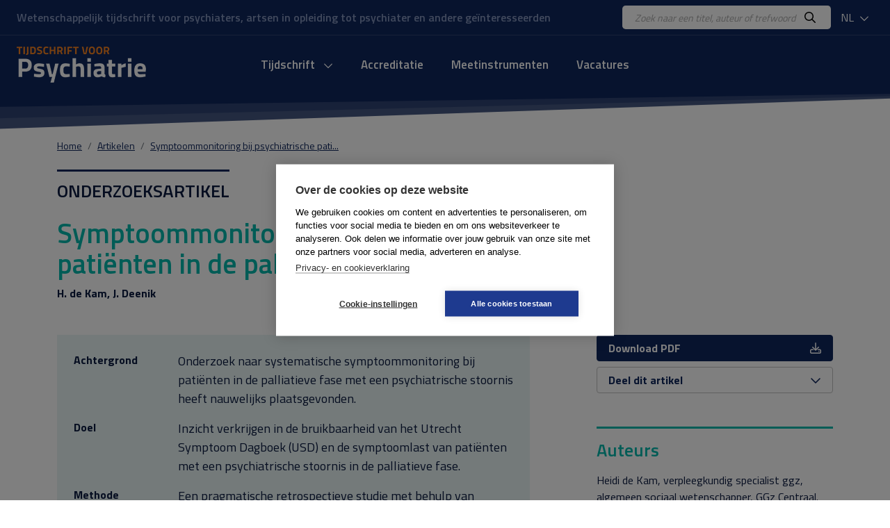

--- FILE ---
content_type: text/html; charset=UTF-8
request_url: https://www.tijdschriftvoorpsychiatrie.nl/nl/artikelen/article/50-12987_Symptoommonitoring-bij-psychiatrische-patienten-in-de-palliatieve-fase/
body_size: 13277
content:
<!DOCTYPE html>
<html lang="nl">
<head>
<title>Symptoommonitoring bij psychiatrische patiënten in de palliatieve fase - Tijdschrift voor Psychiatrie</title>
<meta http-equiv="Content-Type" content="text/html; charset=UTF-8">
<meta http-equiv="X-UA-Compatible" content="IE=Edge">
<meta name="viewport" content="width=device-width">
<meta name="search_title" content="Symptoommonitoring bij psychiatrische patiënten in de palliatieve fase">
<meta name="description" content="">
<meta name="robots" content="index, follow">
<link rel="icon" href="/images/favicon.ico">
<link rel="apple-touch-icon" sizes="180x180" href="/images/apple-touch-icon.png">
<link rel="icon" type="image/png" sizes="32x32" href="/images/favicon-32x32.png">
<link rel="icon" type="image/png" sizes="16x16" href="/images/favicon-16x16.png">
<link rel="manifest" href="/images/site.webmanifest">
<link rel="mask-icon" href="/images/safari-pinned-tab.svg" color="#0f265c">
<meta name="msapplication-TileColor" content="#0f265c">
<meta name="theme-color" content="#0f265c">
<meta name="tdm-reservation" content="1">

<!-- Google Tag Manager -->
<script>(function(w,d,s,l,i){w[l]=w[l]||[];w[l].push({'gtm.start': new Date().getTime(),event:'gtm.js'});var f=d.getElementsByTagName(s)[0], j=d.createElement(s),dl=l!='dataLayer'?'&l='+l:'';j.async=true;j.src= 'https://www.googletagmanager.com/gtm.js?id='+i+dl;f.parentNode.insertBefore(j,f); })(window,document,'script','dataLayer','GTM-K7LQ7W4');</script>
<!-- End Google Tag Manager --> 

<!-- ----------------------------------------------------------------
    ______ ____
   |  ____|  _ \       FreshBits BV
   | |__  | |_) |      Internet Communicatie
   |  __| |  _ <
   | |    | |_) |      Amsterdam, The Netherlands
   |_|    |____/       www.freshbits.nl

------------------------------------------------------------------>

<!-- bootstrap 5 -->
<script src="https://code.jquery.com/jquery-3.2.1.min.js" integrity="sha256-hwg4gsxgFZhOsEEamdOYGBf13FyQuiTwlAQgxVSNgt4=" crossorigin="anonymous"></script>
<link href="https://cdn.jsdelivr.net/npm/bootstrap@5.0.2/dist/css/bootstrap.min.css" rel="stylesheet" integrity="sha384-EVSTQN3/azprG1Anm3QDgpJLIm9Nao0Yz1ztcQTwFspd3yD65VohhpuuCOmLASjC" crossorigin="anonymous">
<script src="https://cdn.jsdelivr.net/npm/bootstrap@5.0.2/dist/js/bootstrap.bundle.min.js" integrity="sha384-MrcW6ZMFYlzcLA8Nl+NtUVF0sA7MsXsP1UyJoMp4YLEuNSfAP+JcXn/tWtIaxVXM" crossorigin="anonymous"></script>

<!-- fonts + icons -->
<link rel="preconnect" href="https://fonts.googleapis.com">
<link rel="preconnect" href="https://fonts.gstatic.com" crossorigin>
<link href="https://fonts.googleapis.com/css2?family=Titillium+Web:wght@400;600;700&display=swap" rel="stylesheet">
<script src="https://kit.fontawesome.com/730660331f.js" crossorigin="anonymous"></script>

<!-- custom style and scripts -->
<link rel="stylesheet" href="/css/tijdschriftpsychiatrie.css?v=20240216">
<script src="/js/custom_menu.js"></script>

<!-- Open Graph meta tags -->
<meta property="og:locale" content="nl_NL">
<meta property="og:title" content="Tijdschrift voor Psychiatrie">
<meta property="og:description" content="Uitgave van de Stichting Tijdschrift voor Psychiatrie waarin participeren de Nederlandse Vereniging voor Psychiatrie en de Vlaamse Vereniging voor Psychiatrie.">
<meta property="og:url" content="https://www.tijdschriftvoorpsychiatrie.nl">
<meta property="og:image:width" content="1200">
<meta property="og:image:height" content="630">
<meta property="og:image" content="https://www.tijdschriftvoorpsychiatrie.nl/images/og-image.jpg">
<meta property="twitter:image" content="https://www.tijdschriftvoorpsychiatrie.nl/images/og-image.jpg">

<link rel="canonical" href="https://www.tijdschriftvoorpsychiatrie.nl/nl/artikelen/article/50-12987_Symptoommonitoring-bij-psychiatrische-patienten-in-de-palliatieve-fase">
<meta name="citation_title" content="Symptoommonitoring bij psychiatrische patiënten in de palliatieve fase">
<meta name="citation_author" content="H. de Kam">
<meta name="citation_author" content="J. Deenik">
<meta name="citation_publication_date" content="2022/06/09">
<meta name="citation_journal_title" content="Tijdschrift voor Psychiatrie">
<meta name="citation_issue" content="/">
<meta name="citation_firstpage" content="359">
<meta name="citation_lastpage" content="365">
<meta name="citation_pdf_url" content="https://www.tijdschriftvoorpsychiatrie.nl/media/6/64-2022-6-artikel-kam.pdf">
</head>
<body class="index">
  <div class="page-content">
    <div class="non-footer">

        <header>
            <div class="header-top">
                <div class="container-fluid d-flex justify-content-between align-items-center py-2 px-4">
                    <div class="header-payoff">Wetenschappelijk tijdschrift voor psychiaters, artsen in opleiding tot psychiater en andere ge&iuml;nteresseerden</div>
                    <div class="d-flex align-items-center">
                        <div class="header-search-wrapper">
                            <form class="d-flex bg-white py-1 px-3 rounded-3" action="https://www.tijdschriftvoorpsychiatrie.nl/nl/search">
                                <input class="header-search-input border-0" type="text" name="q" placeholder="Zoek naar een titel, auteur of trefwoord">
                                <button class="border-0 bg-white"><i class="far fa-search"></i></button>
                            </form>
                        </div>
                        <div class="dropdown ms-2">
                            <button class="header-dropdown dropdown-toggle" type="button" id="dropdownMenuButton1" data-bs-toggle="dropdown" aria-expanded="false">
                                NL
                                <i class="far fa-chevron-down ms-1"></i>
                            </button>
                            <ul class="dropdown-menu" aria-labelledby="dropdownMenuButton1">
                                <li><a class="dropdown-item" href="/en/artikelen/article/50-12987_Symptoommonitoring-bij-psychiatrische-patienten-in-de-palliatieve-fase/">EN</a></li>
                                <li><a class="dropdown-item" href="/nl/artikelen/article/50-12987_Symptoommonitoring-bij-psychiatrische-patienten-in-de-palliatieve-fase/">NL</a></li>
                            </ul>
                        </div>
                    </div>
                </div>
            </div>
            <div class="container-fluid d-flex align-items-center py-3 px-4">
                <div class="mobile-menu-toggle me-3" onclick="toggleMobileMenu()"><i class="far fa-bars"></i></div>
                <a href="https://www.tijdschriftvoorpsychiatrie.nl/nl/" class="header-logo d-inline-block">
                    <img src="/images/logo.png" alt="Tijdschrift voor Psychiatrie">
                </a>

                <div class="menu-container">
                    <div class="main-menu-wrapper">

                        <div class="menu-item libm">
                            <form class="mobile-menu-search d-flex d-xl-none justify-content-between m-1 py-1 px-3 bg-white border rounded-3" _lpchecked="1" action="https://www.tijdschriftvoorpsychiatrie.nl/nl/search">
                                <input class="header-search-input border-0" type="text" name="q" placeholder="Zoek naar een titel, auteur of trefwoord">
                                <button class="border-0 bg-white"><i class="far fa-search" aria-hidden="true"></i></button>
                            </form>
                        </div>
                        
                        <nav class="main-menu-content">

                            <ul class="main-menu d-flex justify-content-center p-0" id="main-menu">
                                <!-- menu section -->
                                <li class="menu-item libm">
                                    <a href="#" onclick="showMobileMenuPanel(1); return false;" id="menuitem1" class="menu-item-link">
                                        Tijdschrift <i class="far fa-chevron-down ms-2"></i>
                                    </a>
                                </li>
                                <div class="menu-panel" id="menuPanel1" style="display: none;">
                                    <div class="menu-panel-mobile-backbutton p-3 border-bottom" onclick="switchBackToMainMenu()">
                                        <i class="far fa-chevron-left me-2"></i>Terug naar hoofdmenu
                                    </div>
                                                        
                                    <div class="row g-5 mt-0 p-4">
                                        <div class="menu-panel-column col-md-3 mt-0 mb-md-0 mb-4 border-end">
                                            <div class="menu-panel-column-content">
                                                <a href="https://www.tijdschriftvoorpsychiatrie.nl/nl/tijdschrift/new_articles" class="d-block fw-bold mb-2"><i class="fas fa-chevron-right me-2"></i> Nieuwe artikelen</a>
                                                <a href="/nl/tijdschrift/last_issue/2026/1" class="d-block fw-bold mb-2"><i class="fas fa-chevron-right me-2"></i> Huidige nummer</a>
                                                <a href="/nl/tijdschrift/previous_issue/2025/10" class="d-block fw-bold mb-2"><i class="fas fa-chevron-right me-2"></i> Vorige nummers</a>
                                                <a href="https://www.tijdschriftvoorpsychiatrie.nl/nl/tijdschrift/special_issue" class="d-block fw-bold mb-2"><i class="fas fa-chevron-right me-2"></i> Themanummers</a>
                                                <a href="https://www.tijdschriftvoorpsychiatrie.nl/nl/tijdschrift/boekbesprekingen" class="d-block fw-bold mb-2"><i class="fas fa-chevron-right me-2"></i> Boekbesprekingen</a>
                                            </div>
                                        </div>
                                        <div class="menu-panel-column col-md-3 mt-0 mb-md-0 mb-4 border-end">
                                            <div class="menu-panel-column-content">
                                                <div><a href="https://www.tijdschriftvoorpsychiatrie.nl/nl/tijdschrift/richtlijnen-voor-auteurs" class="d-block mb-2"><i class="fas fa-chevron-right me-2" aria-hidden="true"></i> Auteursrichtlijnen</a><a href="https://www.tijdschriftvoorpsychiatrie.nl/nl/tijdschrift/over-het-tijdschrift" class="d-block mb-2"><i class="fas fa-chevron-right me-2" aria-hidden="true"></i> Over het tijdschrift</a><a href="https://www.tijdschriftvoorpsychiatrie.nl/nl/tijdschrift/redactie" class="d-block mb-2"><i class="fas fa-chevron-right me-2" aria-hidden="true"></i> Redactie</a><a href="https://www.tijdschriftvoorpsychiatrie.nl/nl/tijdschrift/abonnementen" class="d-block mb-2"><i class="fas fa-chevron-right me-2" aria-hidden="true"></i> Abonnementen</a><a href="https://www.tijdschriftvoorpsychiatrie.nl/nl/tijdschrift/colofon" class="d-block mb-2"><i class="fas fa-chevron-right me-2" aria-hidden="true"></i> Colofon</a><a href="https://www.tijdschriftvoorpsychiatrie.nl/nl/tijdschrift/adverteren" class="d-block mb-2"><i class="fas fa-chevron-right me-2" aria-hidden="true"></i> Adverteren</a></div>
                                            </div>
                                        </div>
                                        <div class="menu-panel-column col-md-6 mt-0">
                                            <div class="menu-panel-column-content">
                                                <div class="menu-panel-column-title-wrapper">
                                                    <div class="menu-panel-column-title mb-2">Huidige nummer</div>
                                                </div>
                                                
                                                    <div class="row">
                                                        <div class="col-md-4 mb-3">
                                                            <img src="/media/8/_resized/68-2026-01-cover_voorplat_w150.jpg" class="w-100" alt="Nummer 1 / 2026 Jaargang 68">
                                                        </div>
                                                        <div class="col-md-8">
                                                            <div class="h4 mb-0">Tijdschrift voor Psychiatrie</div>
                                                            <div class="mb-2 fw-bold">1 / 2026</div>
                                                            <p></p>
                                                            <a href="/nl/tijdschrift/last_issue/2026/1" class="">Huidige nummer <i class="fa-solid fa-chevron-right" aria-hidden="true"></i></a>
                                                        </div>
                                                    </div>
                                                
                                            </div>
                                        </div>
                                    </div>

                                </div>
                                <li class="menu-item libm">
                                    <a href="https://www.tijdschriftvoorpsychiatrie.nl/nl/accreditatie" class="menu-item-link">Accreditatie</a>
                                </li>
                                <li class="menu-item libm">
                                    <a href="https://www.tijdschriftvoorpsychiatrie.nl/nl/tijdschrift/meetinstrumenten" class="menu-item-link">Meetinstrumenten</a>
                                </li>
                                <li class="menu-item libm">
                                    <a href="https://www.tijdschriftvoorpsychiatrie.nl/nl/vacatures" class="menu-item-link">Vacatures</a>
                                </li>

                            </ul>
                        </nav>
                        <a href="/menu" class="custom-menu-editbutton">Edit</a>
                    </div>
                </div>

                <div class="lang-menu-mobile dropdown ms-auto">
                    <button class="header-dropdown dropdown-toggle" type="button" id="dropdownMenuButtonMobile" data-bs-toggle="dropdown" aria-expanded="false">
                        NL
                        <i class="far fa-chevron-down ms-1"></i>
                    </button>
                    <ul class="dropdown-menu" aria-labelledby="dropdownMenuButtonMobile">
                        <li><a class="dropdown-item" href="/en/artikelen/article/50-12987_Symptoommonitoring-bij-psychiatrische-patienten-in-de-palliatieve-fase/">EN</a></li>
                        <li><a class="dropdown-item" href="/nl/artikelen/article/50-12987_Symptoommonitoring-bij-psychiatrische-patienten-in-de-palliatieve-fase/">NL</a></li>
                    </ul>
                </div>
                
            </div>
        </header>

        <div class="menu-backdrop"></div>

        <main class="main-wrapper mb-5">
            <div class="container">
                <div class="row gx-md-5 justify-content-between align-items-center mb-4">
                    <nav aria-label="breadcrumb" class="col-12">
                        <ol class="breadcrumb m-0">
                            <li class="breadcrumb-item" aria-current="page"><a href="/nl/">Home</a></li><li class="breadcrumb-item" aria-current="page"><a href="/nl/artikelen/">Artikelen</a></li><li class="breadcrumb-item" aria-current="page"><a href="/nl/artikelen/article/50-12987_Symptoommonitoring-bij-psychiatrische-patienten-in-de-palliatieve-fase/">Symptoommonitoring bij psychiatrische pati...</a></li>
                        </ol>
                    </nav>
                </div>

                <div class="pe--tijdschrift-artikel main-template onderzoeksartikel">

    

	<div class="row gx-md-5">
		<div class="col-lg-8">
			
			<div class="pre-header mb-1">
                
                    Onderzoeksartikel
				
			</div>

            <div class="xs-area"></div>

			<h1 class="mb-3"><h1>Symptoommonitoring bij psychiatrische patiënten in de palliatieve fase</h1></h1>

			<div class="authors fw-bold mb-5">
                
				    H. de Kam, J. Deenik
                
			</div>

		</div>

        
	</div>

	<div class="row gx-md-5 mb-5">
		<div class="col-md-8">
			<div class="article">

				
				<div class="summary-wrapper mb-5">
					<div class="summary cat-Onderzoeksartikel p-4">
                        <div class="summary-offset">
						    <p class="tvp_summary_nld"><span class="k6"> Achtergrond</span> Onderzoek naar systematische symptoommonitoring bij pati&euml;nten in de palliatieve fase met een psychiatrische stoornis heeft nauwelijks plaatsgevonden.</p>
<p class="tvp_summary_nld"><span class="k6"> Doel</span> Inzicht verkrijgen in de bruikbaarheid van het Utrecht Symptoom Dagboek (USD) en de symptoomlast van pati&euml;nten met een psychiatrische stoornis in de palliatieve fase.</p>
<p class="tvp_summary_nld"><span class="k6"> Methode</span> Een pragmatische retrospectieve studie met behulp van ingevulde USD&rsquo;s, door pati&euml;nten (USD-P) en/of zorgverleners (USD-Z) op de palliatieve unit en drie klinische afdelingen ouderenpsychiatrie van GGz Centraal, verzameld van oktober 2011 tot januari 2018. Analyse vond plaats middels ingevulde USD&rsquo;s vanaf 3 maanden tot 14 dagen voor overlijden en &le; 14 dagen voor overlijden. In beide perioden werd de eerste meting gebruikt. Primaire uitkomsten: prevalentie van symptomen (score &gt; 0) en klinische relevantie van symptomen (score &gt; 3).</p>
<p class="tvp_summary_nld"><span class="k6"> Resultaten</span> 50 USD&rsquo;s van 38 pati&euml;nten werden ge&iuml;ncludeerd, 9 USD-P's en 41 USD-Z's werden geanalyseerd. Zelfrapportage bleek meestal niet mogelijk vanwege psychotische belevingen, vormen van ontkenning, concentratieproblemen, zwakheid of vermoeidheid. Vermoeidheid en verminderde eetlust waren het meest prevalent, gescoord door zowel het USD-P als het USD-Z. Vermoeidheid werd het vaakst als klinisch relevant gescoord op het USD-P &eacute;n USD Z.</p>
<p class="tvp_summary_nld"><span class="k6"> Conclusie</span> Wanneer de pati&euml;nt het USD-P niet kan invullen, dan kan het USD-Z een alternatief zijn om symptomen systematisch te monitoren. Toepassing van USD-Z vereist goede observatie, bewustzijn van interpretatieverschillen tussen zorgverleners en pati&euml;nten bij een doelgroep die moeite heeft klachten helder aan te geven. Lichamelijke symptomen worden vaker dan psychologische symptomen als klinisch relevant gerapporteerd. Vermoeidheid wordt op het gebied van prevalentie en klinische relevantie het vaakst en meest eenduidig door pati&euml;nten en zorgverleners gescoord.</p>
					    </div>
					</div>
                    <div class="triangle right"></div>
				</div>
				

				
				<div class="article-text-wrapper mb-5">
					<p class="standaard ParaOverride-2">Wanneer mensen met een psychiatrische stoornis een ongeneeslijke lichamelijke ziekte krijgen, is tijdige, zorgvuldige monitoring van lichamelijke en psychische symptomen essentieel (Chovinov e.a. 2012; McNamara e.a. 2018). Systematische symptoommonitoring in de palliatieve fase is belangrijk om achteruitgang van de pati&euml;nt te volgen en symptomen tijdig en adequaat te kunnen behandelen. Anders bestaat risico op onderbehandeling van de symptomen en onnodig lijden (Teunissen e.a. 2007; Zweers e.a. 2009; de Graaf e.a. 2014).</p>
<p class="standaard ParaOverride-2">Bij pati&euml;nten met een psychiatrische stoornis vraagt het extra aandacht omdat zij meestal moeite hebben om helder en adequaat lichamelijke klachten, vooral pijn, aan te geven (Chovinov e.a. 2012; Irwin e.a. 2014; McNamara e.a. 2018). Met meetinstrume<a id="_idTextAnchor000"></a>nten kan worden gemeten van welke symptomen de pati&euml;nt last heeft en wat de intensiteit van het symptoom is. Hierdoor worden symptomen eerder gesignaleerd en kan worden gemonitord hoe het beloop in de tijd is en wat het effect van de behandeling is (de Graeff e.a. 2010). Het <span class="CharOverride-2">Utrecht Sympt<a id="_idTextAnchor001"></a>oom Dagboek</span> (USD) is een veelgebruikt en gevalideerd instrument voor symptoommonitoring (van der Baan e.a. 2020) dat wordt aanbevolen in het richtlijnenhandboek voor de palliatieve zorg (de Graeff e.a. 2021). Het USD bestaat als zelfrapportage voor pati&euml;nten en een USD dat ingevuld wordt door zorgverleners (de Graaf e.a. 2018). Onderzoek naar gebruik van het USD bij pati&euml;nten met ongeneeslijke kanker in hospices is bekend (Teunissen e.a. 2007; Zweers e.a. 2009; 2018; de Graaf e.a. 2014; 2018), maar niet specifiek bij pati&euml;nten met een psychiatrische stoornis.</p>
<p class="standaard ParaOverride-2">Wij beschrijven voor het eerst de toepassing van het USD bij pati&euml;nten met een psychiatrische stoornis, waarmee dit onderzoek een belangrijke relevantie heeft voor de klinische praktijk. Het doel van ons onderzoek was om na te gaan of het USD ingevuld door pati&euml;nten met een psychiatrische stoornis (zelfrapportage) &eacute;n het USD ingevuld door zorgverleners bruikbaar zijn, en na te gaan welke symptomen bij pati&euml;nten met een psychiatrische stoornis in de palliatieve fase het meest voorkomen.</p>
<p class="k1 ParaOverride-1">methode</p>
<p class="standaard ParaOverride-2">Wij verrichtten <a id="_idTextAnchor002"></a>een prag<a id="_idTextAnchor003"></a>matische retrospectieve studie zonder vooropgezet onderzoeksopzet. Het USD werd toegepast bij pati&euml;nten opgenomen op de palliatieve unit en bij pati&euml;nten op de klinische afdelingen van ouderenpsychiatrie zodra de palliatieve fase werd gemarkeerd. Deze markering werd in het multidisciplinair overleg vastgesteld op het moment dat er sprake was van een ongeneeslijke lichamelijke ziekte met een levensverwachting van minder dan drie maanden.</p>
<p class="standaard ParaOverride-2">De USD&rsquo;s werden door de pati&euml;nt (USD-P) en/of door verpleegkundigen of verpleegkundig specialist (USD-Z) ingevuld. Afgesproken was om het USD-P en/of USD-Z &eacute;&eacute;n keer per week in te vullen. Bij verslechtering of duidelijke verandering van symptoomlast bij pati&euml;nten die palliatieve zorg kregen, werd het USD vaker ingezet. Tijdens multidisciplinaire ove<a id="_idTextAnchor004"></a>rleggen werden toepassing en bruikbaarheid (het volledig kunnen invullen en aan de hand van de resultaten alert zijn op ervaren symptoomlast) van het USD-P en USD-Z ge&euml;valueerd. Besproken werd of regelmatig ge<a id="_idTextAnchor005"></a>bruik van het USD hielp om zorgvuldiger de belangrijkste symptomen van pati&euml;nten te monitoren, evenals het effect van de behandeling te evalueren.</p>
<p class="standaard ParaOverride-2">De data werden na evaluatie in d<a id="_idTextAnchor006"></a>it retrospectief onderzoek gebruikt en geanonimiseerd verwerkt. Zorgverleners werden voorafgaand aan de analyse ge&iuml;nformeerd, daarnaast verkregen we toestemming van de functionaris gegevensbescherming. Deze toestemming kregen we omdat het over data van overleden personen ging en het algemeen belang helder was.</p>
<p class="k2 ParaOverride-1">Populatie</p>
<p class="standaard ParaOverride-2">De populatie omvatte pa<a id="_idTextAnchor007"></a>ti&euml;nten van &ge; 18 jaar opgenomen op de palliatieve unit en op drie klinische afdelingen ouderenpsychiatrie van GGz Centraal. De palliatieve unit bestond uit drie bedden, waarvan jaarlijks meestal &eacute;&eacute;n bed bezet was.</p>
<p class="k2 ParaOverride-1">Dataverzameling</p>
<p class="standaard ParaOverride-2">De ingevulde USD&rsquo;s afgenomen tussen oktober 2011 tot en met augustus 2018 werden geanalyseerd. Alleen de USD&rsquo;s van de laatste drie maanden voorafgaand overlijden werden gebruikt voor analyse.</p>
<p class="k2 ParaOverride-1">Het Utrecht Symptoom Dagboek</p>
<p class="standaard ParaOverride-2">Het USD is een Nederlandse versie van de <span class="CharOverride-2">Edmonton Symptom Assessment System</span> (ESAS), een gestandaardiseerd zelfrapportage-instrument voor de ervaren intensiteit van symptomen in de palliatieve fase (Bruera e.a. 1991). In een eerdere grote studie werd het <a id="_idTextAnchor008"></a>USD valide bevonden bij volwassen mensen met kanker (van der Baan e.a. 2020).</p>
<p class="standaard ParaOverride-2">Het USD als zelfrapportage (USD-P) om<a id="_idTextAnchor009"></a>vat 12 symptomen die veelvuldig in de palliatieve fase voorkomen: pijn, slaapproblemen, droge mond, slikproblemen, verminderde eetlust, obstipatie, misselijkheid, benauwdheid, vermoeidheid, angst en somberheid. Symptomen worden gescoord van 0 (geen last) tot en met 10 (ergst denkbare intensiteit). Verder wordt op een schaal van 10 gevraagd in hoeverre de pati&euml;nt zich op dat moment goed of erg slecht voelt. En welke klacht als eerste moet worden opgelost. Een symptoomscore hoger dan 3 werd als<a id="_idTextAnchor010"></a> klinisch relevant beschouwd (van der Baan e.a. 2020).</p>
<p class="standaard ParaOverride-2">Het USD voor zorgverleners (USD-Z) gerelateerd aan het zelfrapportage-instrument, meet dezelfde 12 symptomen en of sprake is van een verminderd bewustzijn. Intensiteit van de symptomen wordt gemeten aan de hand van een vijfpuntschaal: 0 (geen klacht) tot en met 4 (ernstige klacht, ononderbroken, alles overheersend). Bij het meten van de intensiteit van s<a id="_idTextAnchor011"></a><a id="_idTextAnchor012"></a>ymptomen is een score hoger dan 1 (matige klacht tot ernstige klacht, ononderbroken) klinisch relevant om symptomen te behandelen (de Graaf e.a. 2018).</p>
<p class="standaard ParaOverride-2">Betrokken zorgverleners kregen in het <a id="_idTextAnchor013"></a>begin een korte training van een uur over toepassing van het USD. Het USD-Z werd door de zorgverleners aan het eind van de dienst ingevuld.</p>
<p class="k2 ParaOverride-1">Data-analyse</p>
<p class="standaard ParaOverride-2">Allereerst maakten we ond<a id="_idTextAnchor014"></a>erscheid tussen USD&rsquo;s ingevuld door pati&euml;nten (USD-P) en ingevuld door zorgverleners (USD-Z). Vervolgens werden USD&rsquo;s ingevuld &le; 14 dagen voor overlijden &eacute;n USD&rsquo;s ingevuld tussen 3 maanden tot 14 dagen voor overlijden onderscheiden. Hiervoor kozen we aangezien intensiteit van<a id="_idTextAnchor015"></a> symptomen vaak in de laatste 14 dagen (terminale fase) voor overlijden verandert (Teunissen e.a. 2007). Voor de periode van 3 maanden tot overlijden kozen we vanwege de vergelijking met USD-scores verzameld in hospices, waar zorg wordt geleverd aan mensen met een levensverwachting van minder dan 3 maanden. Om inzicht te krijgen in de prevalentie van<a id="_idTextAnchor016"></a> symptomen rekenden we symptoomscores om naar dichotome variabelen voor aanwezigheid en afwezigheid, (score 0 op USD-P en USD-Z= afwezig; score &gt; 0 op USD-P en USD-Z = aanwezig), klinisch en niet klinisch-relevante symptomen. Klinisch relevante symptomen werd gemarkeerd bij een symptoomscore &gt; 3 op het USD-P of &gt; 1 op het USD-Z.</p>
<p class="standaard ParaOverride-2">Indien meerdere USD-P&rsquo;s en USD-Z&rsquo;s waren i<a id="_idTextAnchor017"></a>ngevuld binnen &eacute;&eacute;n periode (3 maanden tot 14 dagen voor overlijden versus &le; 14 dagen voor overlijden) werd de eerste meting geselecteerd. Verminderd bewustzijn is niet meegenomen in de analyse omdat dit symptoom alleen wordt gemeten met het UDS-Z. Voor de analyse gebruikten we beschrijvende statistiek met behulp van SPSS versie 25.0.</p>
<p class="k1 ParaOverride-1">resultaten</p>
<p class="standaard ParaOverride-2">In totaal waren er 105 pati&euml;nten over<a id="_idTextAnchor018"></a><a id="_idTextAnchor019"></a>leden op de<a id="_idTextAnchor020"></a> palliatieve unit en de klinische afdelingen binnen de ouderenpsychiatrie.</p>
<p class="standaard ParaOverride-2">Van 67 pati&euml;nten werd geen USD ingevuld vanwege plotseling overlijden, overplaatsing, geen markering van palliatieve fase, dan wel onbekende reden. In totaal werden er van 38 pati&euml;nten USD&rsquo;s verzameld.</p>
<p class="standaard ParaOverride-2">In totaal werden van deze 38 pati&euml;nten 110 USD&rsquo;s ingevuld, onderverdeeld in 17 USD-P&rsquo;s en 93 USD-Z&rsquo;s. Daarvan waren 5 USD-P&rsquo;s en 27 USD-Z&rsquo;s niet bruikbaar omdat deze langer dan 3 maanden geleden voor overlijden waren ingevuld. Van de 27 USD-Z&rsquo;s ingevuld 3 maanden voorafgaand aan het overlijden, waren er 2 onvoldoende ingevuld.</p>
<p class="standaard ParaOverride-2">Van de 78 USD&rsquo;s bleven, na selectie van het eerst gemeten USD, 50 USD&rsquo;s over bestaande uit 41 USD-Z&rsquo;s en 9 USD-P&rsquo;s. Van deze 50 USD&rsquo;s waren 32 USD-Z&rsquo;s tijdens de laatste 14 dagen voor overlijden ingevuld. Tijdens 3 maanden tot 14 dagen voor overlijden waren en 9 USD-Z&rsquo;s en 9 USD-P&rsquo;s ingevuld.</p>
<p class="standaard ParaOverride-2">De onderzoekspopulatie bestond uit 38 pati&euml;nten bij wie het USD-Z en/of USD-P was ingevuld met een gelijke verdeling tussen mannen en vrouwen. De leeftijd varieerde tussen 46 en 91 jaar oud. Pati&euml;nten met schizofrenie of aanverwante psychotische stoornis vormden de grootste subgroep. Het merendeel van de pati&euml;nten overleed als gevolg van kanker (<span class="tabel-aanduiding">tabel 1</span>).</p>
<p class="k2"><a id="_idTextAnchor021"></a>Bruikbaarheid USD</p>
<p class="standaard ParaOverride-2">Het USD-Z werd veel vaker dan het USD-P ingevuld. Uit evaluatie bleek dat een groot deel van de pati&euml;nten moeite had met het invullen van het USD-P. Redenen hiervoor waren dat psychotische belevingen te veel op de voorgrond stonden, door weigering (deels vanuit ontkenning) en gebrek aan concentratie of energie om het USD-P zelf in te vullen.</p>
<p class="standaard ParaOverride-2">Uit gesprekken met betrokken zorgverleners bleek het invullen van het USD-P of USD-Z &eacute;n het gezamenlijk bespreken hen bewuster te maken van het symptoomlijden en effecten van de symptoombestrijding. Op basis van praktijkervaringen bleek dat frequente bespreking van het USD, wekelijks in het multidisciplinair overleg, leidde tot structurele evaluatie en bijstelling van de gestarte behandeling.</p>
<p class="k2 ParaOverride-1">Aan<a id="_idTextAnchor022"></a>wezigheid van symptomen</p>
<p class="standaard ParaOverride-2">In de periode van 3 maanden tot 14 dagen voor overlijden vulden 9 pati&euml;nten het USD-P in. Benauwdheid gemeten door de pati&euml;nt zelf kwam het meest voor (n = 8; 89%), gevolgd door slikproblemen (n = 7; 78%), verminderde eetlust (n = 7; 78%) en vermoeidheid (n = 7; 78%). Angst (n = 4; 44%) en slaapproblemen (n = 4; 44%) kwamen het minst vaak voor.</p>
<p class="standaard ParaOverride-2">In de periode van 3 maanden tot 14 dagen voor overlijden werd het USD-Z bij 8 pati&euml;nten ingevuld. Vermoeidheid (n= 8; 1 missing; 100%) en verminderde eetlust (n = 8; 89%) werden door de zorgverleners het vaakst gescoord, gevolgd voor obstipatie (n = 7; 78%), verwardheid (n = 6; 75%) en somberheid (n = 6; 75%). Slikproblemen (n = 4; 44%) en benauwdheid (n = 4; 44%) waren het minst vaak aanwezig.</p>
<p class="standaard ParaOverride-2">In de laatste 14 dagen voor overlijden werd het USD-Z bij 29 pati&euml;nten ingevuld.</p>
<p class="standaard ParaOverride-2">Verminderde eetlust en vermoeidheid (n = 32; 100%) werden het vaakst gescoord, gevolgd door pijn (n = 25; 78%) en slaapproblemen (n = 25; 78%). Somberh<a id="_idTextAnchor023"></a>eid (n = 15; 48%) en misselijkheid (n = 11; 34%) waren het minst aanwezig.</p>
<p class="standaard ParaOverride-2">Van de<a id="_idTextAnchor024"></a> laatste 14 dagen voor overlijden waren g&eacute;&eacute;n ingevulde USD-P&rsquo;s beschikbaar.</p>
<p class="standaard ParaOverride-2">Vergeleke<a id="_idTextAnchor025"></a>n met de periode &gt; 14 dagen tot 3 maanden voor overlijden werd in de laatste 14 dagen voor overlijden aanwezigheid van benauwdheid relatief vaker gemeten, gevolgd door pijn. Aanwezigheid van obstipatie, misselijkheid en somberheid werd in de laatste 14 dagen relatief minder vaak gemeten (<span class="tabel-aanduiding">tabel 2</span>).</p>
<p class="k2"><a id="_idTextAnchor026"></a>Klinisch relevante symptomen</p>
<p class="standaard ParaOverride-2">In de periode van 3 maanden tot 14 dagen voor overlijden werd het USD-P door 9 pati&euml;nten ingevuld. Klinisch relevante symptomen werden het vaakst gescoord bij verminderde eetlust (n = 7; 78%) en vermoeidheid (n = 7; 78%), gevolgd door droge mond (n = 7; 78%). Het minst vaak werd angst gescoord (n = 1; 11%).</p>
<p class="standaard ParaOverride-2">In de periode van 3 maanden tot 14 dagen voor overlijden werd het USD-Z bij 8 pati&euml;nten ingevuld. Klinisch relevante symptomen werden het vaakst gescoord bij vermoeidheid (n = 8; 100%) gevolgd door verwardheid (n = 4; 50%) en somberheid (n = 4; 50%). Slaapproblemen werd het minst gescoord (n = 1; 11%).</p>
<p class="standaard ParaOverride-2">In de laatste 14 dagen voor overlijden werd het USD-Z bij 29 pati&euml;nten ingevuld. Verminderde eetlust (n = 28; 88%) gevolgd door vermoeidheid (n = 27; 84%) en pijn (n = 18; 56%) werden vaker als klinisch relevant gerapporteerd. Het minst vaak werd misselijkheid (n = 7; 22%) gerapporteerd.</p>
<p class="standaard ParaOverride-2">Vergeleken met de periode daarvoor werden in de laatste 14 dagen voor overlijden slaapproblemen, verminderde eetlust gevolgd door benauwdheid vaker als klinisch relevant gerapporteerd. Somberheid en vermoeidheid werden minder vaak als klinisch relevant gerapporteerd in de laatste 14 dagen voor overlijden (<span class="tabel-aanduiding">tabel 2</span> en <span class="tabel-aanduiding">figuur 2</span>).</p>
<p class="k1 ParaOverride-1">dis<a id="_idTextAnchor027"></a>c<a id="_idTextAnchor028"></a><a id="_idTextAnchor029"></a><a id="_idTextAnchor030"></a>ussie</p>
<p class="standaard ParaOverride-2">Dit is een eerste onderzoek naar de bruikbaarheid van het USD en een eerste inkijk in de symptoomlast van pati&euml;nten met een psychiatrische stoornis in de palliatieve fase.</p>
<p class="standaard ParaOverride-2">Uit dit onderzoek blijkt dat zelfrapportage door pati&euml;nten met het USD-P in de laatste 14 dagen voor overlijden meestal niet mogelijk was vanwege psychotische belevingen, vormen van ontkenning, concentratieproblemen, zwakheid of vermoeidheid. Zelfrapportage met het USD-P lukt wel wanneer pati&euml;nten goede uitleg krijgen, en niet te ernstig psychotisch, delirant of vermoeid zijn. Op basis van praktijkervaringen werd het USD-P met name in combinatie met het USD-Z bruikbaar en waardevol geacht in systematische symptoommonitoring voor deze kwetsbare pati&euml;ntengroep.</p>
<p class="standaard ParaOverride-2">Vermoeidheid en verminderde eetlust waren het meest prevalent, gescoord door zowel het USD-P als het USD-Z. Vermoeidheid werd het vaakst als klinisch relevant gescoord op het USD-P &eacute;n USD Z.</p>
<p class="standaard ParaOverride-2">In vergelijking met het onderzoek van Zweers e.a. (2018) en De Graaf e.a. (2018) wordt, bij USD-Z en USD-P, in het huidige onderzoek pijn vaker als klinisch relevant gescoord. Verwardheid wordt in vergelijking met onderzoek van De Graaf e.a. (2014), bij het USD-P, in het huidige onderzoek vaker als klinisch relevant gescoord. In vergelijking met het onderzoek van De Graaf e.a. (2018) worden, bij het USD-Z, in het huidige onderzoek angst en somberheid vaker als klinisch relevant gescoord.</p>
<p class="standaard ParaOverride-2">Een mogelijke verklaring voor uiteenlopende scores is dat pati&euml;nten met een psychiatrische stoornis moeite hebben om helder en adequaat lichamelijke klachten (vooral bij pati&euml;nten met schizofrenie) aan te geven (Chovinov e.a. 2012; Irwin e.a. 2014; McNamara e.a. 2018). Over het algemeen zal zelfrapportage door pati&euml;nten met een normaal lichaamsbesef en niet gehinderd door psychotische belevingen een re&euml;ler beeld geven.</p>
<p class="standaard ParaOverride-2">Een verklaring voor het vaker scoren van verwardheid, angst en somberheid op het USD-Z is dat zorgverleners in de psychiatrie meer oog hebben voor en getraind zijn in het herkennen van psychische dan somatische symptomen.</p>
<p class="standaard ParaOverride-2">Zelfrapportage door de pati&euml;nt gecombineerd met een USD-Z bij pati&euml;nten in de palliatieve fase met een psychiatrische ziekte geeft dan juist essenti&euml;le informatie en een compleet beeld. Dit werd als waardevol hulpmiddel gezien voor adequaat symptoommanagement waarbij onderbehandeling en onnodig lijden voorkomen kunnen worden. De huidige data zijn te beperkt om harde conclusies te trekken of professionals inconsistent scoren dan wel de aanwezigheid van symptomen en/of symptoomlijden onder- of overschatten zoals Zweers e.a. (2009) en De Graaf e.a. (2018) hebben onderzocht.</p>
<p class="k2 ParaOverride-1">Implicaties voo<a id="_idTextAnchor031"></a>r de praktijk</p>
<p class="standaard ParaOverride-2">Het huidige onderzoek geeft vooral richting voor de dagelijkse praktijk. Invullen van het USD-P lukt niet altijd door aanwezigheid van psychotische belevingen, achterdocht, vormen van ontkenning, concentratieproblemen, zwakheid of vermoeidheid.</p>
<p class="standaard ParaOverride-2">Voor systematische symptoommonitoring verdient het de voorkeur om aanvullend gebruik te maken van het USD-Z. Dit geldt vooral bij pati&euml;nten met schizofrenie, die veelal een verstoord lichaamsbesef hebben (Sakson-Obada e.a. 2018). Daarbij vraagt het invullen van het USD-Z om goede observatie, navraag bij pati&euml;nt en naasten, bespreking in het multidisciplinaire team en ten slotte het gebruik van andere meetinstrumenten bij systematische symptoommonitoring in de palliatieve fase.</p>
<p class="standaard ParaOverride-2">Op basis van praktijkervaring werd het frequenter invullen van het USD-Z bij achteruitgang van de conditie van de pati&euml;nt zinvol geacht.</p>
<p class="standaard ParaOverride-2">Verder bevelen wij op basis van ervaringen in de <br />klinische praktijk en evaluatie van het USD aan om aanvullende verdiepingsinstrumenten te gebruiken bij het monitoren van multidimensionale symptomen zoals pijn, verwardheid, angst en somberheid (de Kam &amp; Kievit 2020). Deze instrumenten geven aanvullende informatie en helpen om het symptoom beter te begrijpen (Trigt e.a. 2018). <span lang="en-US">Voor het meten van pijn zijn de </span><span class="CharOverride-2" lang="en-US">Pain Assessment in Advanced Dementia</span><span lang="en-US"> (PAINAID) en de </span><span class="CharOverride-2" lang="en-US">Pain Assessment Checklist for Seniors with Limited Ability to Communicate</span><span lang="en-US"> (PACSLAC) goed bruikbaar. </span>De pijnanamnese is in de praktijk ingewikkelder om bij deze doelgroep in te vullen. Op basis van praktijkervaring adviseren we om binnen het USD onderscheid te maken tussen de aanwezigheid van verwardheid voortkomend uit psychotisch of uit delirant beeld. Behandeling en begeleiding bij een pati&euml;nt met een psychotische stoornis zijn immers anders dan bij een pati&euml;nt met een delirium. Als aanvulling kan de <span class="CharOverride-2">Delirium Observatie Screening</span> (DOS) worden gebruikt.</p>
<p class="standaard ParaOverride-2">Voor angst en somberh<a id="_idTextAnchor032"></a>eid kan gebruik gemaakt worden van de <span class="CharOverride-2">Hospital Anxiety and Depression Scale</span> (HADS) en de <span class="CharOverride-2">Geriatric Depression Scale</span> (GDS-15) die Trigt e.a. (2018) noemen in de Handreiking meetinstrumenten palliatieve zorg. Gebruik van deze instrumenten is vooral een hulpmiddel om met de pati&euml;nt in gesprek te gaan over angst of somberheid.</p>
<p class="k2 ParaOverride-1">Beperkingen en sterke <a id="_idTextAnchor033"></a>punten</p>
<p class="standaard ParaOverride-2">Dit onderzoek betreft een eerste inzicht in symptoommonitoring met het USD-P en/of het USD-Z bij pati&euml;nten met een psychiatrische stoornis. Hoewel aan deze evaluatie nog kanttekeningen zitten, is tot dusver slechts beperkt kennis over systematische symptoommonitoring in de palliatieve zorg voor deze doelgroep beschreven.</p>
<p class="standaard ParaOverride-2">De belangrijkste beperking van ons onderzoek is dat het een pragmatische retrospectieve studie betreft zonder vooropgezet onderzoeksdesign. Door de kleine aantallen is vooral de validiteit beperkt. Het blijft bij deze doelgroep een uitdaging om hen te betrekken in dergelijk onderzoek en om data te verzamelen. In dat licht geeft een <a id="_idTextAnchor034"></a>studie met 38 pati&euml;nten en 50 USD&rsquo;s minstens voldoende basis voor een aantal verkennende conclusies en om richting voor verder onderzoek te formuleren. De uitkomsten zijn bruikbaar als een eerste verkenning of gebruik van het USD toepasbaar is bij pati&euml;nten met een psychiatrische stoornis. We moedigen verder (prospectief) onderzoek op grotere schaal aan om uitkomsten al dan niet te bevestigen en een betere vergelijking te kunnen treffen.</p>
<p class="k1 ParaOverride-1">conclusie</p>
<p class="standaard ParaOverride-2">Dit verkennende onderzoek laat zien dat het invullen van het USD-P haalbaar is wanneer pati&euml;nten de juiste uitleg over het instrument krijgen en geen psychotische belevingen, achterdocht, vormen van ontkenning, concentratieproblemen, zwakheid of vermoeidheid ervaren. Wanneer de pati&euml;nt het USD-P niet kan invullen, dan kan het USD-Z een alternatief zijn om symptomen systematisch te monitoren zonder er daarbij vanuit te gaan dat dit ook de interpretatie van pati&euml;nt is. In alle fases van de palliatieve zorg scoorden pati&euml;nten en zorgverleners de aanwezigheid en de klinisch relevante intensiteit van vermoeidheid het hoogst en meest eenduidig.</p>
<p class="standaard ParaOverride-2">Toepassing van het USD-Z maakt betrokken zorgverleners alert op aanwezigheid en intensiteit van symptomen en het verloop van de palliatieve fase, waarin pati&euml;nten dit (nog) moeilijker zelf kunnen aangeven. Ingezette behandeling van deze symptomen kan men beter evalueren en volgen om onderbehandeling en onnodig lijden te voorkomen.</p>
<p class="standaard ParaOverride-2">Toepassing ervan vraagt om goede observatie, navraag bij pati&euml;nten en naasten over ervaren symptoomlast, bespreking van resultaten in het multidisciplinaire team en bewustzijn van interpretatieverschillen tussen zorgverleners en pati&euml;nten. Dit is extra belangrijk bij een doelgroep met een verstoord lichaamsbesef die als gevolg daarvan moeite heeft om adequaat lichamelijke en psychische klachten aan te geven.</p>
<p class="k4 ParaOverride-1">literatuur</p>
<p class="lit ParaOverride-1">Baan FH van der, Koldenhof JJ, de Nijs EJ, e.a. <span lang="en-US">Validation of the Dutch version of the Edmonton Symptom Assessment System. Cancer Med 2020: 9: 6111-21.</span></p>
<p class="lit ParaOverride-1"><span lang="en-US">Bruera E, Kuehn N, Miller MJ, e.a. The Edmonton Symptom Assessment System (ESAS): a simple method for the assessment of palliative care patients. J Palliat Care 1991; 7(2): 6-9.</span></p>
<p class="lit ParaOverride-1"><span lang="en-US">Chochinov HM, Martens PJ, Prior HJ, e.a. Comparative health care use patterns of people with schizophrenia near the end of life: a population-based study in Manitoba, Canada. Schizophr Res 2012; 141: 241-6.</span></p>
<p class="lit ParaOverride-1"><span lang="en-US">Graaf E de, Zweers D, de Graeff A, e.a. Does age influence symptom prevalence and intensity in hospice patients, or not? J Geriatr Palliat Care 2014; special issue: 7.</span></p>
<p class="lit ParaOverride-1"><span lang="en-US">Graaf E de E, Zweers D, de Graeff A, e.a. Symptom intensity of hospice patients: a longitudinal analysis of concordance between patients&rsquo; and nurses&rsquo; outcomes. </span>J Pain Symptom Manage 2018; 55: 272-81.</p>
<p class="lit ParaOverride-1">Graeff A de, Jobse AP, Teunissen S<span lang="en-US">CCM, e.a. Richtlijnen palliatieve zorg/algemene principes van palliatieve zorg. </span><a href="https://pallialine.nl"><span lang="en-US">https://pallialine.nl</span></a><span lang="en-US">.</span></p>
<p class="lit ParaOverride-1"><span lang="en-US">Irwin KE, Henderson DC, Knight HP, e.a. Cancer care for individuals with schizophrenia. </span>Cancer 2014; 120: 323-34.</p>
<p class="lit ParaOverride-1">Kam H de, Kievit H. De helikopter van Victor. Palliatieve zorg in de psychiatrie. <span lang="en-US">Amersfoort: GGz Centraal; 2020.</span></p>
<p class="lit ParaOverride-1"><span lang="en-US">McNamara B, Same A, Rosenwax L, e.a. Palliative care for people with schizophrenia: a qualitative study of an under-serviced group in need. BMC Palliat Care 2018; 17: 53.</span></p>
<p class="lit ParaOverride-1"><span lang="en-US">Sakson-Obada O, Chudzikiewicz P, Pankowski D, e.a. Body image and body experience disturbances in schizophrenia: an attempt to introduce the concept of body self as a conceptual framework. Curr Psychol 2018; 37: 390-400.</span></p>
<p class="lit ParaOverride-1"><span lang="en-US">Teunissen SCCM, Wesker W, Kruitwagen C, e.a. Symptom prevalence in patients with incurable cancer: A systematic review. </span>J Pain Symptom Manage 2007; 34: 94-104.</p>
<p class="lit">Trigt van I, Boddaert M, van Meggelen M, e.a. Handreiking meetinstrumenten palliatieve zorg. IKNL; 2018 (<a href="http://www.palliaweb.nl"><span class="Hyperlink">www.palliaweb.nl</span></a>).</p>
<p class="lit ParaOverride-1">Zweers D, van der Hooft T, Teunissen SCCM. Symptoommonitoring door pati&euml;nt met kanker in de palliatieve fase, zijn of haar naaste(n) en professionals (s). <span lang="en-US">Nederlands Tijdschrift voor Palliatieve zorg 2009; 10 (1): 3-128.</span></p>
<p class="lit ParaOverride-1"><span lang="en-US">Zweers D, de Graaf E, de Graeff A, e.a. The predictive value of symptoms for anxiety in hospice inpatients with advanced cancer. </span>Palliat Support Care 2018; 16: 602-7.</p>
				</div>
				
				
                
                
                


			</div>

		</div>
		<div class="col-md-4">

			<div class="sticky-top">
				<div class="mb-5">
                    
					<a href="/media/6/64-2022-6-artikel-kam.pdf" class="btn btn-primary w-100 d-flex justify-content-between align-items-center mb-2">
						<span>Download PDF</span>
						<i class="far fa-download" aria-hidden="true"></i>
                    </a>
                    
					<button class="btn btn-outline-primary w-100 d-flex justify-content-between align-items-center mb-2 d-none">
						<span>Toevoegen aan wensenlijst</span>
						<i class="far fa-plus" aria-hidden="true"></i>
					</button>
					<button class="btn btn-outline-primary w-100 d-flex justify-content-between align-items-center" type="button" data-bs-toggle="collapse" data-bs-target="#collapseShareArticle" aria-expanded="false" aria-controls="collapseShareArticle" id="ShareThisButton">
						<span>Deel dit artikel</span>
						<i class="far fa-chevron-down chevron-icon" aria-hidden="true"></i>
					</button>
                    <div class="collapse" id="collapseShareArticle">
                        <div class="card card-body">
                            <a href="https://twitter.com/intent/tweet?url=https%3A%2F%2Fwww.tijdschriftvoorpsychiatrie.nl%2Fnl%2Fartikelen%2Farticle%2F50-12987_Symptoommonitoring-bij-psychiatrische-patienten-in-de-palliatieve-fase&amp;text=https%3A%2F%2Fwww.tijdschriftvoorpsychiatrie.nl%2Fnl%2Fartikelen%2Farticle%2F50-12987_Symptoommonitoring-bij-psychiatrische-patienten-in-de-palliatieve-fase&amp;via=TijdschriftPsychiatrie.nl"><i class="fab fa-twitter me-2"></i> Twitter</a>
                            <a href="https://www.facebook.com/sharer.php?u=https%3A%2F%2Fwww.tijdschriftvoorpsychiatrie.nl%2Fnl%2Fartikelen%2Farticle%2F50-12987_Symptoommonitoring-bij-psychiatrische-patienten-in-de-palliatieve-fase"><i class="fab fa-facebook-f me-2"></i> Facebook</a>
                            <a href="https://www.linkedin.com/shareArticle?mini=true&amp;ro=true&amp;url=https%3A%2F%2Fwww.tijdschriftvoorpsychiatrie.nl%2Fnl%2Fartikelen%2Farticle%2F50-12987_Symptoommonitoring-bij-psychiatrische-patienten-in-de-palliatieve-fase&amp;title=Symptoommonitoring+bij+psychiatrische+patiënten+in+de+palliatieve+fase%3F&amp;source=https://www.tijdschriftvoorpsychiatrie.nl/"><i class="fab fa-linkedin me-2"></i> LinkedIn</a>
                            <a href="mailto:ontvanger@e-mailadres.nl?subject=https://www.tijdschriftvoorpsychiatrie.nl/:%20Symptoommonitoring+bij+psychiatrische+patiënten+in+de+palliatieve+fase%3F&amp;body=Symptoommonitoring+bij+psychiatrische+patiënten+in+de+palliatieve+fase%0A%0Ahttps%3A%2F%2Fwww.tijdschriftvoorpsychiatrie.nl%2Fnl%2Fartikelen%2Farticle%2F50-12987_Symptoommonitoring-bij-psychiatrische-patienten-in-de-palliatieve-fase%0A%0A-- via https://www.tijdschriftvoorpsychiatrie.nl/"><i class="far fa-envelope me-2"></i> Mail</a>
                            <a href="whatsapp://send?text=https://www.tijdschriftvoorpsychiatrie.nl/:%20Symptoommonitoring+bij+psychiatrische+patiënten+in+de+palliatieve+fase%3F, https%3A%2F%2Fwww.tijdschriftvoorpsychiatrie.nl%2Fnl%2Fartikelen%2Farticle%2F50-12987_Symptoommonitoring-bij-psychiatrische-patienten-in-de-palliatieve-fase"><i class="fab fa-whatsapp me-2"></i>WhatsApp</a>
                        
                        </div>
                    </div>
				</div>

				

                
                    <div class="side-block border-top pt-3 pb-5">
					<h2 class="h3 mb-3">Auteurs</h2>
                    <p class="auteurs"><span class="CharOverride-5">Heidi de Kam</span>, verpleegkundig specialist ggz, algemeen sociaal wetenschapper, GGz Centraal.</p>
<p class="auteurs"><span class="CharOverride-5">Jeroen Deenik</span>, onderzoeker en gezondheidspsycholoog, GGz Centraal en School for Mental Health and Neuroscience, Universiteit Maastricht.<br/></p>
<p class="auteurs"><span class="CharOverride-5">Correspondentie</span></p>
<p class="auteurs">Heidi de Kam (<a href="mailto:h.dekam@ggzcentraal.nl"><span class="Hyperlink">h.dekam@ggzcentraal.nl</span></a><span class="Hyperlink">).</span></p>
<p class="auteurs">Geen strijdige belangen meegedeeld.</p>
<p class="auteurs">Het artikel werd voor publicatie geaccepteerd <br/>op 6-4-2022.</p>
<p class="auteurs"><span class="CharOverride-5">citeren</span></p>
<p class="auteurs">Tijdschr Psychiatr. 2022;64(6):<span class="tvp_page_from">359</span>-<span class="tvp_page_to">365</span></p>

                    </div>
                

                

		</div>

		</div>
	</div>
</div>

<script type="application/ld+json">
    {
        "@context": "http://schema.org",
        "@type": "Article",
        "@id": "#article",
        "name": "<h1>Symptoommonitoring bij psychiatrische patiënten in de palliatieve fase</h1>",
        "author": "H. de Kam, J. Deenik",
        "ispartOf": {
            "@id": "#issue",
            "@type": "PublicationIssue",
            "name": "Tijdschrift voor Psychiatrie, no.  ()",
            "issueNumber": "",
            "datePublished": "",
            "isPartOf": {
                "@id": "#periodical",
                "@type": ["PublicationVolume","Periodical"],
                "name": "Tijdschrift voor Psychiatrie /",
                "volumeNumber": "/"
            }
        }
    }
</script>


            </div>
        </main>
        
    </div>

    <footer>
        <div class="container py-5">
            
            <div class="footer-top row mb-4">
                <div class="col-lg-3 mb-3">
                    <img src="/images/logo-white.png" alt="">
                </div>
                <div class="col-lg-9 mb-3 pe-5">Uitgave van de Stichting Tijdschrift voor Psychiatrie waarin participeren de Nederlandse Vereniging voor Psychiatrie en de Vlaamse Vereniging voor Psychiatrie.</div>
            </div>
    
            <div class="footer-content row pt-5 border-top">
                <div class="col-lg-8">
                    <div class="row">
                        <div class="col-md-6 mb-5">
                            <h4 class="mb-4">Over TvP</h4>
                            <div class="row">
                                <div class="col-6">
                                    <a href="https://www.tijdschriftvoorpsychiatrie.nl/nl/tijdschrift/over-het-tijdschrift">Over het tijdschrift</a>
                                    <a href="https://www.tijdschriftvoorpsychiatrie.nl/nl/tijdschrift/redactie">Redactie</a>
                                    <a href="https://www.tijdschriftvoorpsychiatrie.nl/nl/tijdschrift/richtlijnen-voor-auteurs">Auteursrichtlijnen</a>
                                    <a href="https://www.tijdschriftvoorpsychiatrie.nl/nl/tijdschrift/colofon">Colofon</a>
                                </div>
                                <div class="col-6">
                                    <a href="https://www.tijdschriftvoorpsychiatrie.nl/nl/tijdschrift/abonnementen">Abonnementen</a>
                                    <a href="https://www.tijdschriftvoorpsychiatrie.nl/nl/tijdschrift/abonnementen/abonnee-worden">Abonnee worden</a>
                                    <a href="https://www.tijdschriftvoorpsychiatrie.nl/nl/tijdschrift/adverteren">Adverteren</a>
                                </div>
                            </div>
                        </div>
                        <div class="col-md-6 mb-5">
                            <h4 class="mb-4">Contact</h4>
                            Redactiebureau Tijdschrift voor Psychiatrie<br>
                            drs. S.L. (Lianne) van der Meer<br>
                            Telefoon: 030 899 00 80<br>
                            <a href="mailto:info@tijdschriftvoorpsychiatrie.nl">info@tijdschriftvoorpsychiatrie.nl</a><br>
                        </div>
                    </div>
                </div>
                <div class="col-lg-4">
                    <h4 class="mb-4">Copyright</h4>
                    <p>Redactie en uitgever zijn niet aansprakelijk voor de inhoud van de onder auteursnaam opgenomen artikelen of van de advertenties. Niets uit dit tijdschrift mag openbaar worden gemaakt door middel van druk, microfilm of op welke wijze ook, zonder schriftelijke toestemming van de redactie.</p>
                </div>
            </div>            
        </div>
    
        <div class="footer-bottom">
            <div class="container py-4">
                <div class="d-md-flex justify-content-between">
                    <div>
                        &copy; copyright 2026 Tijdschrift voor Psychiatrie
                    </div>
                    <div>
                        <a href="#" class="d-none ms-md-3"> </a>
                        <a href="#" class="d-none ms-3"> </a>
                    </div>
                </div>
            </div>
        </div>
    
    </footer>

  </div>

</body>
</html>

--- FILE ---
content_type: text/css
request_url: https://www.tijdschriftvoorpsychiatrie.nl/css/tijdschriftpsychiatrie.css?v=20240216
body_size: 7705
content:
:root {
    
    --header-background: #0f265c;

    --primary-color: #0b1b41;
    --secondary-color: #f58220;
    --tertiary-color: #007eb4;
    --quaternary-color: #ae1a1e;

    --primary-bg-color: #f4f4f4;
    --secondary-bg-color: #f7e8e1;
    --tertiary-bg-color: #ebeff9;
    --quaternary-bg-color: #fde6d2;

    --cc_midnight-blue: #022662;
    --cc_firebrick: #ae1a1f;
    --cc_orangered: #ee2e30;
    --cc_darkorange: #f58220;
    --cc_indianred: #a5556b;
    --cc_darkorchid: #a066ab;
    --cc_deepskyblue: #00aeef;
    --cc_royalblue: #0075bc;
    --cc_teal: #2c7376;
    --cc_lightseagreen: #02b9ad;
    --cc_limegreen: #4ab957;

    --ccbg_midnight-blue: #d2def2;
    --ccbg_firebrick: #fad5d7;
    --ccbg_orangered: #ffcfd0;
    --ccbg_darkorange: #fdf2e6;
    --ccbg_indianred: #f6edef;
    --ccbg_darkorchid: #f2ecf4;
    --ccbg_deepskyblue: #dbf5ff;
    --ccbg_royalblue: #c4d9e6;
    --ccbg_teal: #caedee;
    --ccbg_lightseagreen: #eaf6f5;
    --ccbg_limegreen: #cdf4d1;

    --border-color: #e8e8ea;

    --btn-primary-bg : #0f265c;
    --btn-primary-txt : #fff;
    --btn-primary-border : #0f265c;
    --btn-primary-bg-hover : #f58220;
    --btn-primary-txt-hover : #fff;
    --btn-primary-border-hover : #f58220;
    
    --btn-outline-primary-bg : transparent;
    --btn-outline-primary-txt : #0f265c;
    --btn-outline-primary-border : #c2c2c2;
    --btn-outline-primary-bg-hover : #0f265c;
    --btn-outline-primary-txt-hover : #fff;
    --btn-outline-primary-border-hover : #0f265c;

    --btn-secondary-bg : #007eb4;
    --btn-secondary-txt : #fff;
    --btn-secondary-border : #007eb4;
    --btn-secondary-bg-hover : #f58220;
    --btn-secondary-txt-hover : #fff;
    --btn-secondary-border-hover : #f58220;

    --primary-font: 'Titillium Web', sans-serif;

    --badge-primary-color: #82a3d5;

    --shadow-color: 0deg 0% 63%;

    --link-color: #0f265c;
    --link-color-hover: #f58220;

}

h1,.h1              { font-weight: 600; font-size: 2.5rem; line-height: 2.8rem; color: var(--secondary-color); font-family: var(--primary-font); }
h2,.h2              { font-weight: 600; font-size: 1.8rem; color: var(--secondary-color); font-family: var(--primary-font); margin-bottom: 0.5rem; }
h3,.h3              { font-weight: 600; font-size: 1.6rem; color: var(--primary-color); font-family: var(--primary-font); margin-bottom: 0.3rem; }
h4,.h4              { font-weight: 600; font-size: 1.2rem; color: var(--primary-color); font-family: var(--primary-font); margin-bottom: 0.3rem; }
h5,.h5              { font-weight: 700; font-size: 1.0rem; margin-bottom: 0.2rem; }
p                   { margin-bottom: 0; }
a                   { color: var(--link-color); }
a:hover             { color: var(--link-color-hover); text-decoration: underline; }

::placeholder       { color: #aaa; font-style: italic; }
:focus-visible      { outline: none; }

.text-primary       { color: var(--primary-color) !important; }
.text-secondary     { color: var(--secondary-color) !important; }

.Bold               { font-weight: bold; }
.Italic             { font-style: italic; }
.BoldItalic         { font-weight: bold; font-style: italic; } 
.BoldSuperScript    { font-weight: bold; vertical-align: super; font-size: 0.8rem; }


.page-content .bg-primary         { background: var(--primary-bg-color) !important; }
.page-content .bg-secondary       { background: var(--secondary-bg-color) !important; }
.page-content .bg-tertiary        { background: var(--tertiary-bg-color) !important; }

.badge              { font-size: 1em; }
.badge-primary      { background: var(--badge-primary-color) !important; }

.sticky-top         { top: 20px; }

.secondary-color    { color: var(--secondary-color); }

@media only screen and (max-width: 575px) {

    h1,.h1      { font-size: 2rem; line-height: 2.1rem; }

}

/**
 * Buttons
 */
.btn                                    { white-space: nowrap; font-size: 16px; padding: 0.375rem 1rem; font-weight: 700; text-decoration: none !important; }
    .btn i                              { font-size: 12px; }
    .btn img                            { width: 16px; opacity: 1; } /* default size iconen */
    .btn:hover img                      { opacity: 1; } 

.btn-primary                        { background: var(--btn-primary-bg) !important; border-color: var(--btn-primary-border) !important; color: var(--btn-primary-txt) !important;  }
.btn-primary.hover,
.btn-primary:hover                  { background-color: var(--btn-primary-bg-hover) !important; border-color: var(--btn-primary-border-hover) !important; color: var(--btn-primary-txt-hover) !important; }
.btn-primary:not(:disabled):not(.disabled).active,
.btn-primary:not(:disabled):not(.disabled):active,
.show>.btn-primary.dropdown-toggle,
.btn-primary.focus,
.btn-primary:focus                  { background-color: var(--btn-primary-bg-hover) !important; border-color: var(--btn-primary-border-hover) !important; }
.btn-primary.disabled			    { background-color: #cacaca !important; border-color: #cacaca !important; }
.btn-primary.disabled:focus		    { box-shadow: none; }

.btn-outline-primary                {
    background: var(--btn-outline-primary-bg) !important; border-color: var(--btn-outline-primary-border) !important;
    color: var(--btn-outline-primary-txt) !important; 
}
.btn-outline-primary.hover,
.btn-outline-primary:hover          {
    background-color: var(--btn-outline-primary-bg-hover) !important; border-color: var(--btn-outline-primary-border-hover) !important;
    color: var(--btn-outline-primary-txt-hover) !important;
}
.btn-outline-primary:not(:disabled):not(.disabled).active,
.btn-outline-primary:not(:disabled):not(.disabled):active,
.show>.btn-primary.dropdown-toggle,
.btn-outline-primary.focus,
.btn-outline-primary:focus          { background-color: var(--btn-outline-primary-bg-hover) !important; border-color: var(--btn-outline-primary-border-hover) !important; color: var(--btn-outline-primary-txt-hover) !important; }
.btn-outline-primary.disabled       { background-color: #cacaca !important; border-color: #cacaca !important; }
.btn-outline-primary.disabled:focus { box-shadow: none; }

.btn-secondary                      { background: var(--btn-secondary-bg) !important; border-color: var(--btn-secondary-border) !important; color: var(--btn-secondary-txt) !important;  }
.btn-secondary.hover,
.btn-secondary:hover                { background-color: var(--btn-secondary-bg-hover) !important; border-color: var(--btn-secondary-border-hover) !important; color: var(--btn-secondary-txt-hover) !important; }
.btn-secondary:not(:disabled):not(.disabled).active,
.btn-secondary:not(:disabled):not(.disabled):active,
.show>.btn-secondary.dropdown-toggle,
.btn-secondary.focus,
.btn-secondary:focus                { background-color: var(--btn-secondary-bg-hover) !important; border-color: var(--btn-secondary-border-hover) !important; color: var(--btn-secondary-txt-hover) !important; }
.btn-secondary.disabled             { background-color: #cacaca !important; border-color: #cacaca !important; }
.btn-secondary.disabled:focus       { box-shadow: none; }


body    { font-family: var(--primary-font); color: var(--primary-color); font-size: 1rem; }


/**
 * Header
 */
header                  { background: var(--header-background); }
    .header-top             { border-bottom: 1px solid #2f4371; }
        .header-payoff          { color: #8293bb; font-weight: 600; }
        .header-search-input    { width: 240px; font-size: 14px; }

    .header-logo            { width: 186px; }
        .header-logo img        { width: 100%; }


.header-dropdown                                { border: 0; background: transparent; color: #fff; }
.header-dropdown .fa-chevron-down               { font-size: 14px; }
.dropdown-toggle.header-dropdown::after         { display: none; }

.lang-menu-mobile       { display: none; }
.dropdown-menu          { min-width: 0; }

.main-wrapper           { background: url('../images/header_blue_bars_vervolg.png') right top no-repeat; padding-top: 9vw; }
.main-wrapper.index     { background: url('../images/header_blue_bars.png') right top no-repeat; padding-top: 1vw; }
@media only screen and (min-width: 800px) {
    .main-wrapper           { padding-top: 5vw; }
}


@media only screen and (max-width: 1200px) {
    .header-top             { display: none; }
    .header-logo            { width: 110px; }
    .lang-menu-mobile       { display: block; }
}


/**
 * Menu
 */
.mobile-menu-toggle     { color: #fff; font-size: 23px; display: none; }

.menu-container         { flex: 1 0 auto; }

.menu-panel								{ display: none; }
.menu-backdrop                          { position: fixed; top: 0; left: 0; height: 100%; width: 100%; background: #000; opacity: .4; z-index: 20; display: none; }
.main-menu-wrapper                      { z-index: 110; }
.main-menu-wrapper.productgroup			{ margin: 0; }
	.main-menu-content                  { margin: 0 auto; padding: 0 186px 0 0; }
		.main-menu                      { position: relative; }
			ul.main-menu                    { margin: 0; list-style: none; }
				.menu-item.libm                 { position: relative; }

					.menu-item.home a								{ padding: 10px 20px 10px 0; }
					.menu-item .fa-home								{ font-size: 16px; }
					.menu-item.home:hover,
					.menu-item.home a:hover							{ background: transparent; }
					.menu-item a 									{ display: block; padding: 10px 20px; font-size: 17px; line-height: 22px; font-weight: 600; color: #fff; text-decoration: none; }
					.menu-item a.active								{ color: #000; }
					.menu-item a:hover 								{ color: #fff; }
					.menu-item .fa-chevron-down						{ font-size: 14px; margin-left: 4px; vertical-align: middle; margin-bottom: 2px; }

                    .menu-item.active a     { background:  #fff; color: #000; }

		.menu-item-subcontainer				{
			position: absolute; top: 42px; left: 0; width: 100%;
			background: #777; box-shadow: 4px 4px 0 0 rgba(0, 0, 0, 0.17);
			display: none;
		}
		.menu-item:hover                                                    { background: #fff; }
		.main-menu-wrapper .menu-item:hover a                               { color: #000; }
		.main-menu-wrapper .menu-item:hover .menu-item-subcontainer			{ display: block; }
			.menu-item-subcontainer-content								    { display: flex; padding: 20px 0; }
				.menu-item-subcolumn                                            { width: 32%; padding: 0 0 0 20px; border-left: 1px solid #bababa; }
				.menu-item-subcolumn:first-child								{ border: 0; }
					.menu-item a.submenu-item                                       { padding: 5px 0; font-size: 16px; font-weight: normal; color: #000; }
					.menu-item a.submenu-item.title								    { display: none; }
					.menu-item a.submenu-item:hover								    { text-decoration: underline; }
					.menu-item-subcolumn.last a										{ font-weight: 700; }

		.submenu-wrapper		{
			position: absolute; top: 42px; left: 0; width: 250px; padding: 10px 20px;
			background: #fff; box-shadow: 4px 4px 0 0 rgba(0, 0, 0, 0.17);
			display: none;
		}
		.menu-item:hover .submenu-wrapper							{ display: block; }

.main-menu-wrapper						{ z-index: 120; }
.main-menu-content,
.main-menu								{ position: unset; }

.menu-item.hover a.menu-item-link       { background: #FFFFFF; color: #000000; }

.hide-overflow							{ overflow: hidden; }

.menu-panel			{
    position: absolute; display: flex; left: 0; right: 0; top: 112px; min-height: 370px; width: 1100px; margin: 0 auto;
    background: #fff; box-shadow: 0 4px 3px 0 rgba(0, 0, 0, .2);
    z-index: 1000; display: none;
}


    .menu-panel a                   { text-decoration: none; }
	.menu-panel-mobile-backbutton	{ position: sticky; top: 0; background: #fff; font-size: 14px; cursor: pointer; z-index: 30; display: none; }

	.menu-panel-contentwrapper               	{ display: flex; justify-content: space-between; width: 980px; min-height: 340px; margin: 0 auto; padding: 20px 0; }
	.menu-panel-column                       	{  }
    .menu-panel-column a .fa-chevron-right      { font-size: 12px; }
	.menu-panel-column.double					{  }
        .menu-panel-column-title-wrapper          	{ font-weight: 800; }
		    .menu-panel-column-title                    { color: #414142; }
	  .menu-panel-column-link               	{  }

    .menu-panel-image-wrapper               { position: relative; display: flex; }
    .menu-panel-image-wrapper.single			{ max-width: 235px; max-height: 314px; }
        .menu-panel-image                           { width: 95%; z-index: 20; }

    .menu-backdrop                            { display: none; top: 67px; }

    .submenu-wrapper,
    .menu-item a:hover			{ background: #fff; }
    .menu-item .fa-home			{ color: #fff; }

    .custom-menu-editbutton		{
        position: absolute; top: 14px; right: 14px; padding: 0 7px;
        color: #fff; background: #0084bc; font-size: 9px; line-height: 14px; text-transform: uppercase;
        box-shadow: 1px 2px 0px 0 rgba(0, 0, 0, .5); cursor: pointer; display: none;
    }
    .custom-menu-editbutton:hover		{ background: #159bd4; text-decoration: none; }

    .xs-editmode.preview .custom-menu-editbutton		{ display: block; }

@media only screen and (min-width: 767px) {

	.menu-panel:hover       { display: block !important; }

}

@media only screen and (max-width: 1023px) {

	.menu-panel-contentwrapper      { width: calc(100% - 40px); padding: 20px; }

}

@media only screen and (max-width: 1200px) {

    .mobile-menu-toggle     { display: block; }

    .menu-item.home         { display: none; }

	.menu-container		{
		position: absolute; left: 0; top: 67px; width: 320px; height: calc(100vh - 50px); transition: transform .25s ease-out; transform: translateX(-360px);
		background: #fff;
		overflow: hidden; overflow-y: scroll; z-index: 50;
	}
	.menu-container.open					{ transform: translateX(0); box-shadow: 2px 7px 4px 4px rgba(0, 0, 0, .2); }

	.menu-panel-mobile-backbutton			{ display: block; }
	.main-menu-wrapper						{ display: block; position: absolute; top: 0; width: 100%; border: 0; }
		.menu-panel-contentwrapper          	{ padding: 40px 0 20px; }

	.mobile-menu-close-button				{ display: none; }

	.main-menu-content						{ width: 100%; padding: 0; transition: transform .25s ease-out; }
	.main-menu-content.slideleft			{ transform: translateX(-360px); }

	.main-menu								{ flex-flow: column; padding: 5px 0; }
		.menu-item a							{ display: flex; align-items: center; border: 0; color: #000; }

	.menu-item.libm							{ padding: 5px 10px; border-bottom: 1px solid #ccc; } 
        a.menu-item-link                        { justify-content: space-between; }
        a.menu-item-link .fa-chevron-down       { margin: 0 !important; transform: rotate(270deg); }

	.menu-panel								{ top: 0; width: 100%; transition: transform .25s ease-out; transform: translate(325px); box-shadow: none; z-index: 1000; }
	.menu-panel.open						{ left: 360px; transform: translate(0); z-index: 30; }
	.menu-panel .menu-panel-contentwrapper	{ justify-content: flex-start; min-height: 100vh; }

	.menu-panel-image,
	.wide .menu-panel-image,
	.double.wide .menu-panel-image						{ max-width: 240px; height: unset; align-self: center; }
	
	.menu-panel-contentwrapper				{ flex-flow: column nowrap; }

	.menu-panel-column                      { flex: 0 0 245px; flex: 0 0 auto; }
	.menu-panel-column:last-child			{ margin-bottom: 120px; }

}


/**
 *  Breadcrumb
 */
.breadcrumb-item            { font-size: 14px; }

@media only screen and (max-width: 500px) {
    .breadcrumb .breadcrumb-item:last-child    { display: none; }
}


/**
 *  Slider Homepage
 */
.swiper-button-next,
.swiper-button-prev                     { color: #FFF !important; opacity: 0.5; transition: all 0.3s;}
.swiper:hover .swiper-button-next,
.swiper:hover .swiper-button-prev       { opacity: 1.0; }

/**
 *  Slider
 */
 .slides-container       { min-height: 550px; border: 2px dashed #ccc; }
 .slide-edit             { border: 2px dashed #ccc; margin: 20px; width: 90%; }
 .slide                  { height: 550px !important; }
 .slide-prefix           { font-weight: 600; }
 .slide-title            { font-weight: 600; font-size: 36px; line-height: 40px; }
 .slide-author           { font-weight: 600; }
 .slide-date             { font-size: 11px; }

 @media only screen and (max-width: 767px) {

    .slide-title        { font-size: 28px; line-height: 30px; }

 }

/**
 *  Homepage cover
 */
.homepage-cover-image    { width: 7vw; min-width: 75px; max-width: 150px; position: absolute; top: 0; z-index: 1;
                            -webkit-box-shadow: 2px 6px 8px 0px rgba(0,0,0,0.21);
                            -moz-box-shadow: 2px 6px 8px 0px rgba(0,0,0,0.21);
                            box-shadow: 2px 6px 8px 0px rgba(0,0,0,0.21); }
.homepage-cover-backdrop { background-color: #758bab; width: 7vw; height: 10.1vw; min-width: 75px; min-height: 105px; max-width: 150px; max-height: 210px; transform: rotate(-3deg); }

/**
 *  Homepage theme issues
 */
a.themanummer               { color: var(--cc_firebrick); }
a.themanummer:hover         { color: var(--primary-color); }
.thema-cover                { flex-shrink: 0; background-size: cover; width: 6vw; height:6vw; max-width: 80px; max-height:70px; min-width: 40px; min-height:35px; margin-right: 15px; }
.thema-text                 { font-weight: 700; font-size: 0.9rem; }
.thema-title                { font-size: 1.0rem; line-height: 1.2rem; }

/**
 *  Homepage Articles
 */
.homepage-articles.tab-content>.active { display: flex; }
.nav-link {
    display: block;
    padding: 0.5rem 1rem;
    text-decoration: none;
    background-color: #FFF !important;
    border: 1px solid var(--btn-outline-primary-border) !important;
    color: var(--btn-outline-primary-txt) !important;
}

.nav-link:hover,
.nav-link.active,
.nav-link.active:hover {
    display: block;
    padding: 0.5rem 1rem;
    text-decoration: none;
    background-color: var(--btn-outline-primary-border-hover) !important;
    border-color: var(--btn-outline-primary-border-hover) !important;
    color: var(--btn-outline-primary-txt-hover) !important;
}

/** 
 *  Tekstkader driehoek
 */
 .pe--tekstkader.oranje      { background: var(--quaternary-bg-color); }
 
 .triangle                   { width: 0; height: 0; padding-bottom: 60px; padding-left: 100%; overflow: hidden; }
 .triangle:after             {
     content: "";
     display: block;
     width: 0;
     height: 0;
     margin-left: -1000px;
     border-bottom: 60px solid transparent;
     border-left: 1000px solid var(--quaternary-bg-color);
    }
    
 .triangle.right:after             {
    margin-left: -860px;
    border-left: 0px solid var(--quaternary-bg-color);
     border-right: 1000px solid var(--quaternary-bg-color);
    }

/** 
 *  Tabellen
 */
table.Geen-tabelstijl    { border: 2px solid #000; width: 100% !important; }
table.Geen-tabelstijl tr td  { font-size: 0.85rem; padding: 3px; }    
table.Geen-tabelstijl tr td.Geen-tabelstijl  { border-left: 1px solid #000; }    
table.Geen-tabelstijl tr.tabel-header td { color: #FFF; background-color: #009fe3;  vertical-align: top; border-top: 2px solid #000; }
table.Geen-tabelstijl tr td.tabel-header { color: #FFF; background-color: #009fe3;  vertical-align: top; border-top: 2px solid #000; }
table.Geen-tabelstijl tr td  { border-top: 2px solid #FFF }
table.Geen-tabelstijl tr  { background-color: #d4edfc; }
table.Geen-tabelstijl tr:nth-child(even) { background-color: #eaf6fe; }

div.algemeen table.Geen-tabelstijl tr.tabel-header td, 
div.algemeen table.Geen-tabelstijl tr td.tabel-header { color: #FFF; background-color: var(--cc_midnight-blue); }

div.redactioneel table.Geen-tabelstijl tr.tabel-header td, 
div.redactioneel table.Geen-tabelstijl tr td.tabel-header { color: #FFF; background-color: var(--cc_firebrick); }
div.redactioneel table.Geen-tabelstijl tr  { background-color: #f9c8b6; }
div.redactioneel table.Geen-tabelstijl tr:nth-child(even) { background-color: #fde4db }

div.accreditatie table.Geen-tabelstijl tr.tabel-header td, 
div.accreditatie table.Geen-tabelstijl tr td.tabel-header { color: #FFF; background-color: #e52322; }
div.accreditatie table.Geen-tabelstijl tr  { background-color: #f9c8b6; }
div.accreditatie table.Geen-tabelstijl tr:nth-child(even) { background-color: #fde4db }

div.essay table.Geen-tabelstijl tr.tabel-header td, 
div.essay table.Geen-tabelstijl tr td.tabel-header { color: #000; background-color: #ef7d00; }
div.essay table.Geen-tabelstijl tr  { background-color: #fddbba; }
div.essay table.Geen-tabelstijl tr:nth-child(even) { background-color: #feeddd; }

div.onderzoeksartikel table.Geen-tabelstijl tr.tabel-header td, 
div.onderzoeksartikel table.Geen-tabelstijl tr td.tabel-header { color: #FFF; background-color: #00b1aa; }
div.onderzoeksartikel table.Geen-tabelstijl tr  { background-color: #d0e9e7; }
div.onderzoeksartikel table.Geen-tabelstijl tr:nth-child(even) { background-color: #e8f4f4; }

div.overzichtsartikel table.Geen-tabelstijl tr.tabel-header td, 
div.overzichtsartikel table.Geen-tabelstijl tr td.tabel-header { color: #000; background-color: var(--cc_indianred); }
div.overzichtsartikel table.Geen-tabelstijl tr  { background-color: var(--ccbg_indianred); }
div.overzichtsartikel table.Geen-tabelstijl tr:nth-child(even) { background-color: #feeddd; }

div.klinischepraktijk table.Geen-tabelstijl tr.tabel-header td, 
div.klinischepraktijk table.Geen-tabelstijl tr td.tabel-header { color: #FFF; background-color: var(--cc_darkorchid); }
div.klinischepraktijk table.Geen-tabelstijl tr  { background-color: #eaddec; }
div.klinischepraktijk table.Geen-tabelstijl tr:nth-child(even) { background-color: #f6edef; }

div.psychiatrie-covid table.Geen-tabelstijl tr.tabel-header td, 
div.psychiatrie-covid table.Geen-tabelstijl tr td.tabel-header { color: #FFF; background-color: var(--cc_deepskyblue); }

div.proefschriftartikel table.Geen-tabelstijl tr.tabel-header td, 
div.proefschriftartikel table.Geen-tabelstijl tr td.tabel-header { color: #000; background-color: var(--cc_lightseagreen); }
div.proefschriftartikel table.Geen-tabelstijl tr  { background-color: #ecdcde; }
div.proefschriftartikel table.Geen-tabelstijl tr:nth-child(even) { background-color: #f6edef; }





table.No-Table-Style    { border: 0px solid #000; width: 100% !important; margin-bottom: 1rem; max-width: 100vw; overflow-x: scroll; display: block; }    
table.No-Table-Style tr:first-child     { color: #FFF; background-color: #00b1aa !important; }
table.No-Table-Style tr:first-child td  { border-top: 0px solid #000; }
table.No-Table-Style tr td  { font-size: 0.85rem; padding: 3px; }    
table.No-Table-Style tr td.No-Table-Style  { border-left: 1px solid #000; }    

table.No-Table-Style tr:first-child,
table.No-Table-Style tr.tabel-header td { color: #FFF; background-color: #009fe3;  vertical-align: top; border-top: 0px solid #000; }
table.No-Table-Style tr td.tabel-header { color: #FFF; background-color: #009fe3;  vertical-align: top; border-top: 0px solid #000; }
table.No-Table-Style tr td  { border-top: 2px solid #FFF }
table.No-Table-Style tr  { background-color: #d4edfc; }
table.No-Table-Style tr:nth-child(even) { background-color: #eaf6fe; }

div.algemeen table.No-Table-Style tr.tabel-header td, 
div.algemeen table.No-Table-Style tr td.tabel-header { color: #FFF; background-color: var(--cc_midnight-blue) !important; }

div.redactioneel table.No-Table-Style tr.tabel-header td, 
div.redactioneel table.No-Table-Style tr td.tabel-header { color: #FFF; background-color: var(--cc_firebrick) !important; }
div.redactioneel table.No-Table-Style tr  { background-color: #f9c8b6; }
div.redactioneel table.No-Table-Style tr:nth-child(even) { background-color: #fde4db }

div.accreditatie table.No-Table-Style tr.tabel-header td, 
div.accreditatie table.No-Table-Style tr td.tabel-header { color: #FFF; background-color: #e52322 !important; }
div.accreditatie table.No-Table-Style tr  { background-color: #f9c8b6; }
div.accreditatie table.No-Table-Style tr:nth-child(even) { background-color: #fde4db }

div.essay table.No-Table-Style tr.tabel-header td, 
div.essay table.No-Table-Style tr td.tabel-header { color: #000; background-color: #ef7d00; }
div.essay table.No-Table-Style tr  { background-color: #fddbba; }
div.essay table.No-Table-Style tr:nth-child(even) { background-color: #feeddd; }

div.onderzoeksartikel table.No-Table-Style tr.tabel-header td, 
div.onderzoeksartikel table.No-Table-Style tr td.tabel-header { color: #FFF; background-color: #00b1aa !important; }
div.onderzoeksartikel table.No-Table-Style tr  { background-color: #d0e9e7; }
div.onderzoeksartikel table.No-Table-Style tr:nth-child(even) { background-color: #e8f4f4; }

div.overzichtsartikel table.No-Table-Style tr.tabel-header td, 
div.overzichtsartikel table.No-Table-Style tr td.tabel-header { color: #000; background-color: var(--cc_indianred) !important; }
div.overzichtsartikel table.No-Table-Style tr  { background-color: var(--ccbg_indianred); }
div.overzichtsartikel table.No-Table-Style tr:nth-child(even) { background-color: #feeddd; }

div.klinischepraktijk table.No-Table-Style tr.tabel-header td, 
div.klinischepraktijk table.No-Table-Style tr:first-child, 
div.klinischepraktijk table.No-Table-Style tr td.tabel-header { color: #FFF; background-color: var(--cc_darkorchid) !important; }
div.klinischepraktijk table.No-Table-Style tr  { background-color: #eaddec; }
div.klinischepraktijk table.No-Table-Style tr:nth-child(even) { background-color: #f6edef; }

div.psychiatrie-covid table.No-Table-Style tr.tabel-header td, 
div.psychiatrie-covid table.No-Table-Style tr td.tabel-header { color: #FFF; background-color: var(--cc_deepskyblue) !important; }

div.proefschriftartikel table.No-Table-Style tr.tabel-header td, 
div.proefschriftartikel table.No-Table-Style tr td.tabel-header { color: #000; background-color: var(--cc_lightseagreen) !important; }
div.proefschriftartikel table.No-Table-Style tr  { background-color: #ecdcde; }
div.proefschriftartikel table.No-Table-Style tr:nth-child(even) { background-color: #f6edef; }










/** 
 *  Article
 */
div.algemeen h1,
div.algemeen h2                                    { color: var(--cc_midnight-blue); }
div.algemeen .side-block                           { border-color: var(--cc_midnight-blue) !important; }
div.algemeen.bg,
div.algemeen .summary                              { background-color: var(--ccbg_midnight-blue); }
div.algemeen .triangle:after                       { border-left-color:  var(--ccbg_midnight-blue); }
div.algemeen .triangle.right:after                 { border-right-color:  var(--ccbg_midnight-blue); }

div.redactioneel .figtit,       
div.redactioneel .tabtit,       
div.redactioneel .textcolor,       
div.redactioneel h1,       
div.redactioneel h2                                { color: var(--cc_firebrick); }
div.redactioneel .side-block                       { border-color: var(--cc_firebrick) !important; }
div.redactioneel.bg,
div.redactioneel .summary                          { background-color: var(--ccbg_firebrick); }
div.redactioneel .triangle:after                   { border-left-color:  var(--ccbg_firebrick); }
div.redactioneel .triangle.right:after             { border-right-color:  var(--ccbg_firebrick); }

div.accreditatie .figtit,       
div.accreditatie .tabtit,       
div.accreditatie .textcolor,       
div.accreditatie h1,       
div.accreditatie h2                                { color: var(--cc_orangered); }
div.accreditatie .side-block                       { border-color: var(--cc_orangered) !important; }
div.accreditatie.bg,
div.accreditatie .summary                          { background-color: var(--ccbg_orangered); }
div.accreditatie .triangle:after                   { border-left-color:  var(--ccbg_orangered); }
div.accreditatie .triangle.right:after             { border-right-color:  var(--ccbg_orangered); }

div.essay .figtit,      
div.essay .tabtit,      
div.essay .textcolor,      
div.essay h1,      
div.essay h2                                       { color: var(--cc_darkorange); }
div.essay .side-block                              { border-color: var(--cc_darkorange) !important; }
div.essay.bg,
div.essay .summary                                 { background-color: var(--ccbg_darkorange); }
div.essay .triangle:after                          { border-left-color:  var(--ccbg_darkorange); }
div.essay .triangle.right:after                    { border-right-color:  var(--ccbg_darkorange); }

div.overzichtsartikel .figtit,      
div.overzichtsartikel .tabtit,      
div.overzichtsartikel .textcolor,      
div.overzichtsartikel h1,      
div.overzichtsartikel h2                           { color: var(--cc_indianred); }
div.overzichtsartikel .side-block                  { border-color: var(--cc_indianred) !important; }
div.overzichtsartikel.bg,
div.overzichtsartikel .summary                     { background-color: var(--ccbg_indianred); }
div.overzichtsartikel .triangle:after              { border-left-color:  var(--ccbg_indianred); }
div.overzichtsartikel .triangle.right:after        { border-right-color:  var(--ccbg_indianred); }

div.klinischepraktijk .figtit,
div.klinischepraktijk .tabtit,
div.klinischepraktijk .textcolor,
div.klinischepraktijk h1,
div.klinischepraktijk h2                           { color: var(--cc_darkorchid); }
div.klinischepraktijk .side-block                  { border-color: var(--cc_darkorchid) !important; }
div.klinischepraktijk.bg,
div.klinischepraktijk .summary                     { background-color: var(--ccbg_darkorchid); }
div.klinischepraktijk .triangle:after              { border-left-color:  var(--ccbg_darkorchid); }
div.klinischepraktijk .triangle.right:after        { border-right-color:  var(--ccbg_darkorchid); }

div.psychiatrie-covid .figtit,      
div.psychiatrie-covid .tabtit,      
div.psychiatrie-covid .textcolor,      
div.psychiatrie-covid h1,      
div.psychiatrie-covid h2                           { color: var(--cc_deepskyblue); }
div.psychiatrie-covid .side-block                  { border-color: var(--cc_deepskyblue) !important; }
div.psychiatrie-covid.bg,
div.psychiatrie-covid .summary                     { background-color: var(--ccbg_deepskyblue); }
div.psychiatrie-covid .triangle:after              { border-left-color:  var(--ccbg_deepskyblue); }
div.psychiatrie-covid .triangle.right:after        { border-right-color:  var(--ccbg_deepskyblue); }

div.colofon .figtit,        
div.colofon .tabtit,        
div.colofon .textcolor,        
div.colofon h1,        
div.colofon h2                                     { color: var(--cc_royalblue); }
div.colofon .side-block                            { border-color: var(--cc_royalblue) !important; }
div.colofon.bg,
div.colofon .summary                               { background-color: var(--ccbg_royalblue); }
div.colofon .triangle:after                        { border-left-color:  var(--ccbg_royalblue); }
div.colofon .triangle.right:after                  { border-right-color:  var(--ccbg_royalblue); }

div.boekbespreking .figtit,     
div.boekbespreking .tabtit,     
div.boekbespreking .textcolor,     
div.boekbespreking h1,     
div.boekbespreking h2                              { color: var(--cc_teal); }
div.boekbespreking .side-block                     { border-color: var(--cc_teal) !important; }
div.boekbespreking.bg,
div.boekbespreking .summary                        { background-color: var(--ccbg_teal); }
div.boekbespreking .triangle:after                 { border-left-color:  var(--ccbg_teal); }
div.boekbespreking .triangle.right:after           { border-right-color:  var(--ccbg_teal); }

div.onderzoeksartikel .figtit,      
div.onderzoeksartikel .tabtit,      
div.onderzoeksartikel .textcolor,      
div.onderzoeksartikel h1,      
div.onderzoeksartikel h2                           { color: var(--cc_lightseagreen); }
div.onderzoeksartikel .side-block                  { border-color: var(--cc_lightseagreen) !important; }
div.onderzoeksartikel.bg,
div.onderzoeksartikel .summary                     { background-color: var(--ccbg_lightseagreen); }
div.onderzoeksartikel .triangle:after                 { border-left-color:  var(--ccbg_lightseagreen); }
div.onderzoeksartikel .triangle.right:after           { border-right-color:  var(--ccbg_lightseagreen); }

div.proefschriftartikel .figtit,        
div.proefschriftartikel .tabtit,        
div.proefschriftartikel .textcolor,        
div.proefschriftartikel h1,        
div.proefschriftartikel h2                         { color: var(--cc_limegreen); }
div.proefschriftartikel .side-block                { border-color: var(--cc_limegreen) !important; }
div.proefschriftartikel.bg,
div.proefschriftartikel .summary                   { background-color: var(--ccbg_limegreen); }
div.proefschriftartikel .triangle:after                 { border-left-color:  var(--ccbg_limegreen); }
div.proefschriftartikel .triangle.right:after           { border-right-color:  var(--ccbg_limegreen); }


div.wit .triangle                       { padding-bottom: 0px !important; }
div.wit .triangle:after                 { border-left-color:  #FFF; }
div.wit .triangle.right:after           { border-right-color:  #FFF; }


.summary                { background: var(--quaternary-bg-color); }
.summary .subtitle { display: block; font-weight: bold; text-transform: capitalize; }
.summary .Bold      { display: block; font-weight: bold; text-transform: capitalize; }

@media only screen and (min-width: 400px) {
    .summary.cat-Actueel .summary-offset,
    .summary.cat-Psychiatrie .summary-offset,
    .summary.cat-Klinische .summary-offset,
    .summary.cat-Overzichtsartikel .summary-offset,
    .summary.cat-Proefschriftartikel .summary-offset,
    .summary.cat-Essay .summary-offset,
    .summary.cat-Onderzoeksartikel .summary-offset          { margin-left: 150px; }
    .summary.cat-Actueel .summary-offset p,
    .summary.cat-Psychiatrie .summary-offset p,
    .summary.cat-Klinische .summary-offset p,
    .summary.cat-Overzichtsartikel .summary-offset p,
    .summary.cat-Proefschriftartikel .summary-offset p,
    .summary.cat-Essay .summary-offset p,
    .summary.cat-Onderzoeksartikel .summary-offset p          { margin-bottom: 1rem; }
    .summary.cat-Actueel .k6,
    .summary.cat-Actueel .subtitle,
    .summary.cat-Actueel .Bold,
    .summary.cat-Psychiatrie .k6,
    .summary.cat-Psychiatrie .subtitle,
    .summary.cat-Psychiatrie .Bold,
    .summary.cat-Klinische .k6,
    .summary.cat-Klinische .subtitle,
    .summary.cat-Klinische .Bold,
    .summary.cat-Overzichtsartikel .k6,
    .summary.cat-Overzichtsartikel .subtitle,
    .summary.cat-Overzichtsartikel .Bold,
    .summary.cat-Proefschriftartikel .k6,
    .summary.cat-Proefschriftartikel .subtitle,
    .summary.cat-Proefschriftartikel .Bold,
    .summary.cat-Essay .k6,
    .summary.cat-Essay .subtitle,
    .summary.cat-Essay .Bold,
    .summary.cat-Onderzoeksartikel .k6,
    .summary.cat-Onderzoeksartikel .subtitle,
    .summary.cat-Onderzoeksartikel .Bold                { margin-left: -150px; float:left; display: inline; margin-top: 0; }
    .summary .subtitle-div                                  { margin-left: -150px; float:left; margin-top: 0; } /* Handmatige summary kop in tinymce */

    .summary.cat-Actueel .summary-offset p > span.Bold:first-child,
    .summary.cat-Psychiatrie .summary-offset p > span.Bold:first-child,
    .summary.cat-Klinische .summary-offset p > span.Bold:first-child,
    .summary.cat-Overzichtsartikel .summary-offset p > span.Bold:first-child,
    .summary.cat-Proefschriftartikel .summary-offset p > span.Bold:first-child,
    .summary.cat-Essay .summary-offset p > span.Bold:first-child,
    .summary.cat-Onderzoeksartikel .summary-offset p > span.Bold:first-child    { font-size: 1rem; font-weight: 700; margin-left: -150px; float:left; display: inline; margin-top: 0; }

}


.summary .subtitle-div  { display: block; font-weight: 600; } /* Handmatige summary kop in tinymce */
.summary .k6            { display: block; font-weight: 600; }
.summary-end            { width: 0; height: 0; border: 0 solid transparent; border-left-width: 848px; border-right-width: 0px; border-top: 50px solid var(--quaternary-bg-color); }
.filters-end            { width: 0; height: 0; border: 0 solid transparent; border-left-width: 312px; border-right-width: 0px; border-top: 30px solid var(--quaternary-bg-color); }
.summary br             { content: ''; display: block; margin: 0 0 1.5rem; }
.summary .abbreviation  { font-style: italic; }
.pre-header                 { font-size: 26px; font-weight: 600; text-transform: uppercase; }
.main-template .pre-header  { border-top: 3px solid #0f265c; padding-top: 8px; display: inline-block }

/* span.CharOverride-2     { vertical-align: super; font-size: 85%; } */


.article    { padding-right: 1rem }

@media only screen and (min-width: 1200px) {
    .pe--tijdschrift-artikel.main-template .article { font-size: 18px;}
    .article    { padding-right: 3rem;}
}

/* TEKST STIJLEN IN ARTIKELEN  */

.main-template .article h2                          { font-size: 20px; font-weight: 700; text-transform: uppercase; border-top: 3px solid #0f265c; padding-top: 0px; display: inline-block; margin: 1rem 0 1rem; color: #000; }
.main-template .article .k1                         { font-size: 20px; font-weight: 700; text-transform: uppercase; border-top: 3px solid #0f265c; padding-top: 2px; display: inline-block; margin: 2.5rem 0 1rem; color: #000; }

.main-template .article h3                          { font-size: 1.2rem; font-weight: 700; display: block; margin: 0rem 0 0; color: #000; }
.main-template .article .k2                         { font-size: 1.2rem; font-weight: 700; display: block; margin: 2rem 0 0; color: #000; }

.main-template .article h4                          { font-size: 1.1rem; font-weight: 700; display: block; margin: 0rem 0 0; }
.main-template .article .k3                         { font-size: 1.1rem; font-weight: 700; display: block; margin: 2rem 0 0; }

.main-template .article h5                          { font-size: 20px; font-weight: 700; text-transform: uppercase; display: inline-block; margin: 0 0 0.8rem; }
.main-template .article .k4                         { font-size: 20px; font-weight: 700; text-transform: uppercase; display: inline-block; margin: 1.2rem 0 0.8rem; }

.main-template .article h6                          { font-size: 1rem; font-weight: 700; display: inline-block; margin: 0 0 0; }
.main-template .k6                                  { font-size: 1rem; font-weight: 700; display: inline-block; margin: 1rem 0 0; }

.main-template .article .figtit,
.main-template .article .tabtit                     { font-size: 1.2rem; font-weight: 700; display: block; margin: 2rem 0 0.8rem; line-height: 1.7rem; }
.main-template .literatuur,
.main-template .lit                                 { font-size: 0.85rem; text-indent: -16px; padding-left: 16px; }
.main-template .article .ops1                       { text-indent: -16px; padding-left: 16px; }
/* .main-template .article .tvp_book_authors           { font-size: 20px; font-weight: 700; font-style: italic; } */
/* .main-template .auteurs span.CharOverride-1         { font-size: 1rem; font-weight: 700; display: inline-block; margin: 1rem 0 0; }
.main-template .auteurs span.CharOverride-5         { font-size: 1rem; font-weight: 700; display: inline-block; margin: 1rem 0 0; }
.main-template .auteurs span.CharOverride-7         { font-size: 1rem; font-weight: 700; display: inline-block; margin: 1rem 0 0; } */

.main-template .article .SuperScript                { top: -0.5em; position: relative; font-size: .75em; line-height: 0; vertical-align: baseline; }

.article .authors           { font-size: 18px; } 

.auteurs                            {  }
.auteurs .Bold                      { font-weight: bold; margin-top: 1rem; display: inline-block; }

.side-block             {  }
.side-block.border-top  { border-top: 3px solid var(--secondary-color) !important; }      
/* .side-block h2          { font-weight: 600; font-size: 24px; color: var(--secondary-color); } */

.pe--artikel > h1      { margin-bottom: 2rem; }

.pe--artikel table      { max-width: 100%; word-break: break-word; }


/** 
 *  Introblocks (tijdschrift artikelen)
 */
.pe--tijdschrift-artikel .introblock    { min-height: 17rem; }

    a.introblock-wrapper    { text-decoration: none; transition: transform 0.1s;}
    a.introblock-wrapper:hover      {
        display: block;
        height: 100%;
        box-shadow: 0px 0.4px 0.5px hsl(var(--shadow-color) / 0.36),
                    0px 1.3px 1.5px -0.8px hsl(var(--shadow-color) / 0.36),
                    -0.1px 3.3px 3.7px -1.7px hsl(var(--shadow-color) / 0.36),
                    -0.3px 8.1px 9.1px -2.5px hsl(var(--shadow-color) / 0.36);
        color: unset;
        transform: scale(1.03);
    }

    .introblock .pre-header { font-size: 16px; }
    .introblock h2          { font-weight: 800; font-size: 19px; color: var(--cc_midnight-blue); word-break: break-word; }

    .pe--tijdschrift-artikel .article img   { max-width: 70%; }

    .pe--tijdschrift-artikel .article .onderschrift   { font-size: 0.85rem; font-style: italic; margin: 1rem 0 2rem; color: #5b5b5b; }



    .pe--tijdschrift-artikel.main-template.algemeen .article .article-text-wrapper .k2,
    .pe--tijdschrift-artikel.algemeen .introblock h2               { color: var(--cc_midnight-blue); }
    .pe--tijdschrift-artikel.main-template.redactioneel .article .article-text-wrapper .k2,
    .pe--tijdschrift-artikel.redactioneel .introblock h2           { color: var(--cc_firebrick); }
    .pe--tijdschrift-artikel.main-template.accreditatie .article .article-text-wrapper .k2,
    .pe--tijdschrift-artikel.accreditatie .introblock h2           { color: var(--cc_orangered); }
    .pe--tijdschrift-artikel.main-template.essay .article .article-text-wrapper .k2,
    .pe--tijdschrift-artikel.essay .introblock h2                  { color: var(--cc_darkorange); }
    .pe--tijdschrift-artikel.main-template.overzichtsartikel .article .article-text-wrapper .k2,
    .pe--tijdschrift-artikel.overzichtsartikel .introblock h2      { color: var(--cc_indianred); }
    .pe--tijdschrift-artikel.main-template.klinischepraktijk .article .article-text-wrapper .k2,
    .pe--tijdschrift-artikel.klinischepraktijk .introblock h2      { color: var(--cc_darkorchid); }
    .pe--tijdschrift-artikel.main-template.psychiatrie-covid .article .article-text-wrapper .k2,
    .pe--tijdschrift-artikel.psychiatrie-covid .introblock h2      { color: var(--cc_deepskyblue); }
    .pe--tijdschrift-artikel.main-template.colofon .article .article-text-wrapper .k2,
    .pe--tijdschrift-artikel.colofon .introblock h2                { color: var(--cc_royalblue); }
    .pe--tijdschrift-artikel.main-template.boekbespreking .article .article-text-wrapper .k2,
    .pe--tijdschrift-artikel.boekbespreking .introblock h2         { color: var(--cc_teal); }
    .pe--tijdschrift-artikel.main-template.onderzoeksartikel .article .article-text-wrapper .k2,
    .pe--tijdschrift-artikel.onderzoeksartikel .introblock h2      { color: var(--cc_lightseagreen); }
    .pe--tijdschrift-artikel.main-template.proefschriftartikel .article .article-text-wrapper .k2,
    .pe--tijdschrift-artikel.proefschriftartikel .introblock h2    { color: var(--cc_limegreen); }

    .introblock .authors                        { font-size: 13px; }
    .introblock span .fa-chevron-right          { font-size: 10px; }

    .intro-details                              { font-size: 11px; text-transform: uppercase; color: #888; }

    .introblock .intro-summary                  { line-height: 1.3rem; font-size: 1rem; }
    .introblock .intro-summary .subtitle        { display: none; }
    .introblock .intro-summary .readmore        { white-space: nowrap; display: block; }
 

/** 
 *  Side
 */

.side-block .pre-header { font-size: 16px; }
.side-block-link        { display: inline-block; font-size: 16px; line-height: 19px; font-weight: 800; color: var(--quaternary-color); }

#ShareThisButton[aria-expanded="true"]  .chevron-icon {
    transform: rotate(180deg);
}


/** 
 *  Filters
 */
.filters-wrapper        { background: var(--quaternary-bg-color); }
.filtertitle            { font-size: 22px; font-weight: 600; }
.filters-wrapper .fa-chevron-right  { font-size: 12px; }
.filters-wrapper .fa-chevron-down  { font-size: 12px; margin-right: 5px; }
.filters-section        { border-bottom: 1px solid var(--secondary-color); }
.filters-section a      { text-decoration: none; cursor: pointer; }

.filters-section a.plus-filters .filter-plus   { vertical-align: middle; width: 15px; height: 15px; background: url("/images/square-plus-regular.svg") 0 0 / 13px 13px no-repeat; display: inline-block; }
.filters-section a.plus-filters[aria-expanded="true"] .filter-plus   {background: url("/images/square-minus-regular.svg") 0 0 / 13px 13px no-repeat; }

.filters-section a.more[aria-expanded="true"]  .chevron-icon {
    transform: rotate(180deg);
}

.filters-section .more.collapsed .more-closed       { display: inline; }
.filters-section .more.collapsed .more-open         { display: none; }
.filters-section .more .more-closed                 { display: none; }
.filters-section .more .more-open                   { display: inline; }
.filters-section .plus-filters-expanded   { padding-left: 19px; }

.filters-section .filter-option                     { line-height: 1.3rem; padding: 2px 0; }

.filter-option .active     { font-weight: 700; }


    
    
/** 
*  Introductie
*/
.pe--introductie .image-right .intro-image   { order: 10; }



/** 
 *  Footer
 */
footer                  { background: #191a1f; color: #adb0b5; }
    footer .border-top      { border-color: #3b3c41 !important; }
    footer h4               { color: #fff; }
    .footer-content a       { display: block; color: #adb0b5; line-height: 29px; }
    .footer-contact-icon    { width: 24px; }

    .footer-bottom      { background: #000; }

    a .fa-envelope          { font-size: 13px; }


/** 
 *  Forms 
 */ 
 .form-group .fw-bold {
    font-size: 1.2rem;
    margin-bottom: 0.5rem;
 } 

.form-group {
    margin-bottom: 1rem;
}

.form-inline .form-control {
    display: inline-block;
    width: auto;
    vertical-align: middle;
}

.form-row {
    display: flex;
    flex-wrap: wrap;
    margin-right: -5px;
    margin-left: -5px;
}

label {
    margin-bottom: 0.5rem;
}





